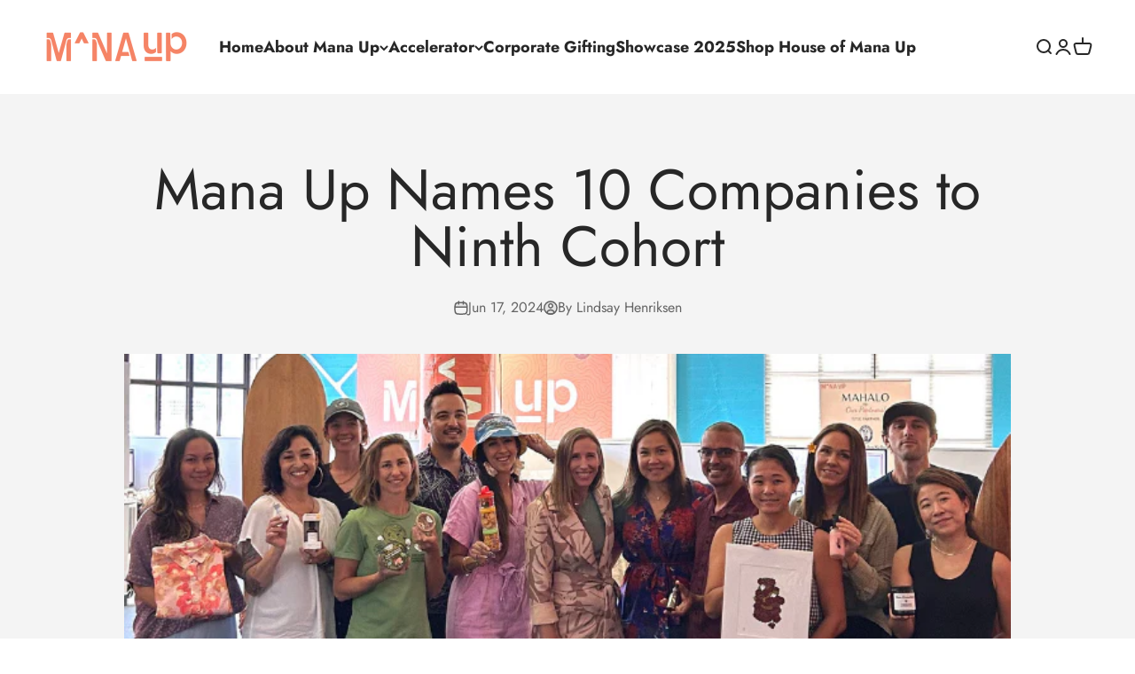

--- FILE ---
content_type: text/html; charset=utf-8
request_url: https://manauphawaii.com/blogs/news/mana-up-names-10-companies-to-ninth-cohort
body_size: 33414
content:
<!doctype html>

<html lang="en" dir="ltr">
  <head>
    <meta charset="utf-8">
    <meta name="viewport" content="width=device-width, initial-scale=1.0, height=device-height, minimum-scale=1.0, maximum-scale=1.0">
    <meta name="theme-color" content="#ffffff">

    <title>Mana Up Names 10 Companies to Ninth Cohort</title><meta name="description" content="Mana Up Names 10 Companies to Ninth Cohort The latest group to join the Hawai‘i product company accelerator includes three businesses from Maui. Also: a Hawaii accelerator roundup! RYAN KAWAILANI OZAWA JUN 7   Out of over 160 applications received earlier this year from across the state, ten Hawaii product companies ha"><link rel="canonical" href="https://manauphawaii.com/blogs/news/mana-up-names-10-companies-to-ninth-cohort"><link rel="shortcut icon" href="//manauphawaii.com/cdn/shop/files/Mana_Up_Icon_-_transparent_-_salmon_1.png?v=1754364590&width=96">
      <link rel="apple-touch-icon" href="//manauphawaii.com/cdn/shop/files/Mana_Up_Icon_-_transparent_-_salmon_1.png?v=1754364590&width=180"><link rel="preconnect" href="https://cdn.shopify.com">
    <link rel="preconnect" href="https://fonts.shopifycdn.com" crossorigin>
    <link rel="dns-prefetch" href="https://productreviews.shopifycdn.com"><link rel="preload" href="//manauphawaii.com/cdn/fonts/jost/jost_n6.ec1178db7a7515114a2d84e3dd680832b7af8b99.woff2" as="font" type="font/woff2" crossorigin><link rel="preload" href="//manauphawaii.com/cdn/fonts/jost/jost_n4.d47a1b6347ce4a4c9f437608011273009d91f2b7.woff2" as="font" type="font/woff2" crossorigin><meta property="og:type" content="article">
  <meta property="og:title" content="Mana Up Names 10 Companies to Ninth Cohort"><meta property="og:image" content="http://manauphawaii.com/cdn/shop/articles/Mana_Up_News_Updates_-_Featured_Images_eaab67c2-64d4-4c23-afef-c65ce20cc9a0.png?v=1718652955&width=2048">
  <meta property="og:image:secure_url" content="https://manauphawaii.com/cdn/shop/articles/Mana_Up_News_Updates_-_Featured_Images_eaab67c2-64d4-4c23-afef-c65ce20cc9a0.png?v=1718652955&width=2048">
  <meta property="og:image:width" content="700">
  <meta property="og:image:height" content="467"><meta property="og:description" content="Mana Up Names 10 Companies to Ninth Cohort The latest group to join the Hawai‘i product company accelerator includes three businesses from Maui. Also: a Hawaii accelerator roundup! RYAN KAWAILANI OZAWA JUN 7   Out of over 160 applications received earlier this year from across the state, ten Hawaii product companies ha"><meta property="og:url" content="https://manauphawaii.com/blogs/news/mana-up-names-10-companies-to-ninth-cohort">
<meta property="og:site_name" content="Mana Up"><meta name="twitter:card" content="summary"><meta name="twitter:title" content="Mana Up Names 10 Companies to Ninth Cohort">
  <meta name="twitter:description" content="The latest group to join the Hawai‘i product company accelerator includes three businesses from Maui. Also: a Hawaii accelerator roundup!
Read More → "><meta name="twitter:image" content="https://manauphawaii.com/cdn/shop/articles/Mana_Up_News_Updates_-_Featured_Images_eaab67c2-64d4-4c23-afef-c65ce20cc9a0.png?crop=center&height=1200&v=1718652955&width=1200">
  <meta name="twitter:image:alt" content="Mana Up Names 10 Companies to Ninth Cohort"><script async crossorigin fetchpriority="high" src="/cdn/shopifycloud/importmap-polyfill/es-modules-shim.2.4.0.js"></script>
<script type="application/ld+json">{"@context":"http:\/\/schema.org\/","@id":"\/blogs\/news\/mana-up-names-10-companies-to-ninth-cohort#article","@type":"Article","mainEntityOfPage":{"@type":"WebPage","@id":"https:\/\/manauphawaii.com\/blogs\/news\/mana-up-names-10-companies-to-ninth-cohort"},"articleBody":"\n\n\n\n\n\n\n\n\n\n\n\n\n\n\n\nMana Up Names 10 Companies to Ninth Cohort\nThe latest group to join the Hawai‘i product company accelerator includes three businesses from Maui. Also: a Hawaii accelerator roundup!\n\n\n\n\n\n\n\n\n\n\n\n\nRYAN KAWAILANI OZAWA\n\n\n\n\n\n\n\n\n\n\n\n\nJUN 7\n\n\n\n\n\n\n\n\n\n\n\n\n\n\n\n\n\n\n\n\n\n\n\n\n\n\n\n\n\n\n\n\n\n\n\n\n\n\n\n\n\n\n\n \n\n\n\n\n\n\n\n\n\n\n\n\n\n\n\n\n\nOut of over 160 applications received earlier this year from across the state, ten Hawaii product companies have been accepted into Mana Up and will begin the intensive, six-week accelerator program today.\n”Each company’s unique strengths and commitment to leveraging local resources are vital for Hawaii’s economic sustainability,” said Mana Up co-founder Meli James in a press release. ”We also look forward to working with three Maui entrepreneurs on their journeys as they rebuild revenue streams and create local jobs.\"\nMana Up was founded in 2018, and has since helped 85 Hawaii companies identify high-impact sales opportunities, streamline operations, and invest in leadership and professional development.\nLast year, Mana Up says its alumni companies generated $81 million in total revenue and helped create 874 local jobs in Hawai‘i, growing at a rate of about 33% each year.\n\n\n\n\n\n\n\n\n\n\n\nJames and co-founder Brittany Heyd have previously said they want to help 100 new Hawaii product companies reach at least $10 million in annual revenue. To support this mission at the street level, Mana Up has even opened several retail stores to feature Hawaii-sourced and Hawaii-designed products from its cohort companies.\nSEE ALSO: Things Are Looking Up at Mana Up\nThe founders of the 10 companies will participate in weekly workshops, connect with carefully matched mentors, and preview a variety of sales channels—with “House of Mana Up” retail and online sales being just the beginning. The program will culminate in the 2024 Mana Up Showcase (see my photos from the last showcase here), a jam-packed, vibrant open marketplace with food, live music, and prizes, drawing hundreds of supporters and curious shoppers.\nThe showcase for Cohort 9 will be held on November 7.\n\n\n\n\n\n\n\n\n\n\n\nManaUp said it conducted 68 interviews to narrow down the field of potential candidates to the final set and meanwhile examined the overall applicant pool to get a snapshot of the local entrepreneurial community.\nOverall, the program saw most of its applicants coming from O‘ahu (60%), followed by Hawai‘i Island (15%), Maui (18%), Kaua‘i (5%), and Moloka‘i (2%). About a quarter were bringing in more than $500,000 a year, and a little more were reporting income between that and $100,000. About half reported income below $100,000. Across all contenders, the average number of employees was fewer than three.\nIn the end, three Maui-based companies were selected for Cohort 9: Farm to Fudge, To Be Organics, and Waiwaolani. Mana Up noted that it also harnessed its growing reach to highlight 11 Maui small businesses at “Aloha Market NYC,” a three-day pop-up shopping event in SoHo in Manhattan held in April. ManaUp and copresenter Shopify aimed to uplift Valley Isle businesses that were persevering in the name of rebuilding in the wake of the deadly Lahaina wildfires in August 2023.\n\n\n\n\n\n\n\n\n\n\n\nMeet Cohort 9\nAlikaleo Park\nAn everyday kids’ active-wear company that has woven together three generations of history since 1953, providing children with colorful and funky clothing with sun protection. Each piece is intentionally oversized for longer wear between sizes. Founded by Alx and Sarah Kawakami in Honolulu, O‘ahu. www.alikaleopark.com\nBizia Surf \u0026amp; Coffee Bar\nA full-service cafe and specialty surfboard retailer that builds surfboards and other products using wood from invasive albizia trees. Founded by Christine and Joey Valenti in Wahiawa, O‘ahu. www.biziasurf.com\nFarm to Fudge\nA premium dark chocolate coconut fudge handcrafted on Maui using locally sourced and organic ingredients selected with nutrient density in mind. Founded by Janice Leilani Lafontaine in Kahului, Maui. www.farmtofudge.com\nHawaiʻi ʻUlu Cooperative\nA farmer-owned business revitalizing ʻulu (breadfruit) and other Hawaiʻi-grown staples. Founded by Dana Shapiro in Kailua-Kona, Hawai‘i Island. eatbreadfruit.com\nHonua Skincare\nAn esthetician-founded facial line combining Hawaiian botanicals and traditional healing practices with modern skincare technology to target the root causes of skin conditions, while delivering remarkable results for all skin types and ages. Founded by Kapua Browning in Honolulu, O‘ahu. honuaskincare.com\nKaua‘i Hemp Co.\nCrafting premium CBD wellness products using organic Kaua‘i-grown hemp, blending multigenerational farming traditions with innovation. Founded by Judiah McRoberts \u0026amp; Daryl Kaneshiro in Koloa, Kaua‘i. kauaihempco.com\nKris Goto\nA Honolulu-based artist who creates original artwork combining inspiration she draws from the surf, ocean, and culture in Hawai‘i with her Japanese heritage, adding a whimsical twist. Founded by Kris Goto in Honolulu, O‘ahu. www.krisgoto.com\nSea Crunchies\nOffers unique seasonings made with Hawai‘i-grown and harvested seaweed, naturally delicious and rich in protein, fiber and antioxidants. Founded by Jina Wye in Mililani, O‘ahu. seacrunchies.com\nTo Be Organics\nA Maui-based company creating all-natural and hand-crafted luxury bath, body \u0026amp; home products in small batches using the highest quality certified organic ingredients. Founded by Karli Rose Supera-Wilson in Wailuku, Maui. www.tobeorganics.com\nWaiwaolani\nA Native Hawaiian-owned and operated brand designing comfortable clothing and accessories featuring prints inspired by native Hawaiian plants, made for everyday wear. Founded by Roselani Aiwohi on Maui. waiwaolani.com\nPhotos of Cohort 9 at the Mana Up office courtesy Mana Up.\n\nWhat’s Up With…\n\n\nBlue Startups: Managing Partner Chenoa Farnsworth tells me they received nearly 500 applications for Cohort 16, which will run from July 22–October 11, 2024.\n\n\nElemental Excelerator: Applications for Cohort 13 just closed. The program will select 15-20 climate tech companies to potentially receive $350,000 to $3 million by September.\n\n\nFoundHer: The members of Cohort 3 were introduced in March: Hawaii Vinegar \u0026amp; Spice Co, Itsy Bitsy Keiki, Kaae Farm, Kai Cuisine, Kaulana Mahina, Lanai Game Packaging, and Wailua Granola Co.\n\n\nGerminate: Fostering the tropical agrifood and aquaculture innovation ecosystem. Pre-Accelerator Cohort 1 Demo Day is this Saturday, June 8, 2024.\n\n\nHATCH: Rolling applications open for the 2024 Crest accelerator program for aquaculture, with the first on-site workshops on Hawai‘i Island running from July 8-19, 2024.\n\n\nNSIN Propel Hawaii: In partnership with the United States Pacific Air Forces. Information session today, applications due June 21, 2024. Runs from July 15-Oct. 31, 2024.\n\n\nUH Venture Competition: 40 teams started, four made it to the finals last month. Top prize went to language learning student startup OmniVocab.\n\n\n\n\n\n\n\n","headline":"Mana Up Names 10 Companies to Ninth Cohort","description":"The latest group to join the Hawai‘i product company accelerator includes three businesses from Maui. Also: a Hawaii accelerator roundup!\nRead More → ","image":"https:\/\/manauphawaii.com\/cdn\/shop\/articles\/Mana_Up_News_Updates_-_Featured_Images_eaab67c2-64d4-4c23-afef-c65ce20cc9a0.png?v=1718652955\u0026width=1920","datePublished":"2024-06-17T09:35:55-10:00","dateModified":"2024-06-17T09:35:55-10:00","author":{"@type":"Person","name":"Lindsay Henriksen"},"publisher":{"@type":"Organization","name":"Mana Up"}}</script><script type="application/ld+json">
  {
    "@context": "https://schema.org",
    "@type": "BreadcrumbList",
    "itemListElement": [{
        "@type": "ListItem",
        "position": 1,
        "name": "Home",
        "item": "https://manauphawaii.com"
      },{
            "@type": "ListItem",
            "position": 2,
            "name": "News \u0026 Updates",
            "item": "https://manauphawaii.com/blogs/news"
          }, {
            "@type": "ListItem",
            "position": 3,
            "name": "News \u0026 Updates",
            "item": "https://manauphawaii.com/blogs/news/mana-up-names-10-companies-to-ninth-cohort"
          }]
  }
</script><style>/* Typography (heading) */
  @font-face {
  font-family: Jost;
  font-weight: 600;
  font-style: normal;
  font-display: fallback;
  src: url("//manauphawaii.com/cdn/fonts/jost/jost_n6.ec1178db7a7515114a2d84e3dd680832b7af8b99.woff2") format("woff2"),
       url("//manauphawaii.com/cdn/fonts/jost/jost_n6.b1178bb6bdd3979fef38e103a3816f6980aeaff9.woff") format("woff");
}

@font-face {
  font-family: Jost;
  font-weight: 600;
  font-style: italic;
  font-display: fallback;
  src: url("//manauphawaii.com/cdn/fonts/jost/jost_i6.9af7e5f39e3a108c08f24047a4276332d9d7b85e.woff2") format("woff2"),
       url("//manauphawaii.com/cdn/fonts/jost/jost_i6.2bf310262638f998ed206777ce0b9a3b98b6fe92.woff") format("woff");
}

/* Typography (body) */
  @font-face {
  font-family: Jost;
  font-weight: 400;
  font-style: normal;
  font-display: fallback;
  src: url("//manauphawaii.com/cdn/fonts/jost/jost_n4.d47a1b6347ce4a4c9f437608011273009d91f2b7.woff2") format("woff2"),
       url("//manauphawaii.com/cdn/fonts/jost/jost_n4.791c46290e672b3f85c3d1c651ef2efa3819eadd.woff") format("woff");
}

@font-face {
  font-family: Jost;
  font-weight: 400;
  font-style: italic;
  font-display: fallback;
  src: url("//manauphawaii.com/cdn/fonts/jost/jost_i4.b690098389649750ada222b9763d55796c5283a5.woff2") format("woff2"),
       url("//manauphawaii.com/cdn/fonts/jost/jost_i4.fd766415a47e50b9e391ae7ec04e2ae25e7e28b0.woff") format("woff");
}

@font-face {
  font-family: Jost;
  font-weight: 700;
  font-style: normal;
  font-display: fallback;
  src: url("//manauphawaii.com/cdn/fonts/jost/jost_n7.921dc18c13fa0b0c94c5e2517ffe06139c3615a3.woff2") format("woff2"),
       url("//manauphawaii.com/cdn/fonts/jost/jost_n7.cbfc16c98c1e195f46c536e775e4e959c5f2f22b.woff") format("woff");
}

@font-face {
  font-family: Jost;
  font-weight: 700;
  font-style: italic;
  font-display: fallback;
  src: url("//manauphawaii.com/cdn/fonts/jost/jost_i7.d8201b854e41e19d7ed9b1a31fe4fe71deea6d3f.woff2") format("woff2"),
       url("//manauphawaii.com/cdn/fonts/jost/jost_i7.eae515c34e26b6c853efddc3fc0c552e0de63757.woff") format("woff");
}

:root {
    /**
     * ---------------------------------------------------------------------
     * SPACING VARIABLES
     *
     * We are using a spacing inspired from frameworks like Tailwind CSS.
     * ---------------------------------------------------------------------
     */
    --spacing-0-5: 0.125rem; /* 2px */
    --spacing-1: 0.25rem; /* 4px */
    --spacing-1-5: 0.375rem; /* 6px */
    --spacing-2: 0.5rem; /* 8px */
    --spacing-2-5: 0.625rem; /* 10px */
    --spacing-3: 0.75rem; /* 12px */
    --spacing-3-5: 0.875rem; /* 14px */
    --spacing-4: 1rem; /* 16px */
    --spacing-4-5: 1.125rem; /* 18px */
    --spacing-5: 1.25rem; /* 20px */
    --spacing-5-5: 1.375rem; /* 22px */
    --spacing-6: 1.5rem; /* 24px */
    --spacing-6-5: 1.625rem; /* 26px */
    --spacing-7: 1.75rem; /* 28px */
    --spacing-7-5: 1.875rem; /* 30px */
    --spacing-8: 2rem; /* 32px */
    --spacing-8-5: 2.125rem; /* 34px */
    --spacing-9: 2.25rem; /* 36px */
    --spacing-9-5: 2.375rem; /* 38px */
    --spacing-10: 2.5rem; /* 40px */
    --spacing-11: 2.75rem; /* 44px */
    --spacing-12: 3rem; /* 48px */
    --spacing-14: 3.5rem; /* 56px */
    --spacing-16: 4rem; /* 64px */
    --spacing-18: 4.5rem; /* 72px */
    --spacing-20: 5rem; /* 80px */
    --spacing-24: 6rem; /* 96px */
    --spacing-28: 7rem; /* 112px */
    --spacing-32: 8rem; /* 128px */
    --spacing-36: 9rem; /* 144px */
    --spacing-40: 10rem; /* 160px */
    --spacing-44: 11rem; /* 176px */
    --spacing-48: 12rem; /* 192px */
    --spacing-52: 13rem; /* 208px */
    --spacing-56: 14rem; /* 224px */
    --spacing-60: 15rem; /* 240px */
    --spacing-64: 16rem; /* 256px */
    --spacing-72: 18rem; /* 288px */
    --spacing-80: 20rem; /* 320px */
    --spacing-96: 24rem; /* 384px */

    /* Container */
    --container-max-width: 1600px;
    --container-narrow-max-width: 1350px;
    --container-gutter: var(--spacing-5);
    --section-outer-spacing-block: var(--spacing-10);
    --section-inner-max-spacing-block: var(--spacing-9);
    --section-inner-spacing-inline: var(--container-gutter);
    --section-stack-spacing-block: var(--spacing-8);

    /* Grid gutter */
    --grid-gutter: var(--spacing-5);

    /* Product list settings */
    --product-list-row-gap: var(--spacing-8);
    --product-list-column-gap: var(--grid-gutter);

    /* Form settings */
    --input-gap: var(--spacing-2);
    --input-height: 2.625rem;
    --input-padding-inline: var(--spacing-4);

    /* Other sizes */
    --sticky-area-height: calc(var(--sticky-announcement-bar-enabled, 0) * var(--announcement-bar-height, 0px) + var(--sticky-header-enabled, 0) * var(--header-height, 0px));

    /* RTL support */
    --transform-logical-flip: 1;
    --transform-origin-start: left;
    --transform-origin-end: right;

    /**
     * ---------------------------------------------------------------------
     * TYPOGRAPHY
     * ---------------------------------------------------------------------
     */

    /* Font properties */
    --heading-font-family: Jost, sans-serif;
    --heading-font-weight: 600;
    --heading-font-style: normal;
    --heading-text-transform: normal;
    --heading-letter-spacing: -0.01em;
    --text-font-family: Jost, sans-serif;
    --text-font-weight: 400;
    --text-font-style: normal;
    --text-letter-spacing: 0.0em;

    /* Font sizes */
    --text-h0: 3rem;
    --text-h1: 2.5rem;
    --text-h2: 2rem;
    --text-h3: 1.5rem;
    --text-h4: 1.375rem;
    --text-h5: 1.125rem;
    --text-h6: 1rem;
    --text-xs: 0.9375rem;
    --text-sm: 1.0rem;
    --text-base: 1.125rem;
    --text-lg: 1.375rem;

    /**
     * ---------------------------------------------------------------------
     * COLORS
     * ---------------------------------------------------------------------
     */

    /* Color settings */--accent: 39 39 39;
    --text-primary: 39 39 39;
    --background-primary: 255 255 255;
    --dialog-background: 255 255 255;
    --border-color: var(--text-color, var(--text-primary)) / 0.12;

    /* Button colors */
    --button-background-primary: 39 39 39;
    --button-text-primary: 255 255 255;
    --button-background-secondary: 60 97 158;
    --button-text-secondary: 255 255 255;

    /* Status colors */
    --success-background: 238 241 235;
    --success-text: 112 138 92;
    --warning-background: 252 240 227;
    --warning-text: 227 126 22;
    --error-background: 245 229 229;
    --error-text: 170 40 38;

    /* Product colors */
    --on-sale-text: 227 79 79;
    --on-sale-badge-background: 227 79 79;
    --on-sale-badge-text: 255 255 255;
    --sold-out-badge-background: 190 189 185;
    --sold-out-badge-text: 0 0 0;
    --primary-badge-background: 60 97 158;
    --primary-badge-text: 255 255 255;
    --star-color: 255 183 74;
    --product-card-background: 255 255 255;
    --product-card-text: 39 39 39;

    /* Header colors */
    --header-background: 255 255 255;
    --header-text: 39 39 39;

    /* Footer colors */
    --footer-background: 242 242 242;
    --footer-text: 39 39 39;

    /* Rounded variables (used for border radius) */
    --rounded-xs: 0.25rem;
    --rounded-sm: 0.25rem;
    --rounded: 0.5rem;
    --rounded-lg: 1.0rem;
    --rounded-full: 9999px;

    --rounded-button: 2.5rem;
    --rounded-input: 0.0rem;

    /* Box shadow */
    --shadow-sm: 0 2px 8px rgb(var(--text-primary) / 0.0);
    --shadow: 0 5px 15px rgb(var(--text-primary) / 0.0);
    --shadow-md: 0 5px 30px rgb(var(--text-primary) / 0.0);
    --shadow-block: 0px 0px 50px rgb(var(--text-primary) / 0.0);

    /**
     * ---------------------------------------------------------------------
     * OTHER
     * ---------------------------------------------------------------------
     */

    --stagger-products-reveal-opacity: 0;
    --cursor-close-svg-url: url(//manauphawaii.com/cdn/shop/t/11/assets/cursor-close.svg?v=147174565022153725511748985033);
    --cursor-zoom-in-svg-url: url(//manauphawaii.com/cdn/shop/t/11/assets/cursor-zoom-in.svg?v=154953035094101115921748985033);
    --cursor-zoom-out-svg-url: url(//manauphawaii.com/cdn/shop/t/11/assets/cursor-zoom-out.svg?v=16155520337305705181748985033);
    --checkmark-svg-url: url(//manauphawaii.com/cdn/shop/t/11/assets/checkmark.svg?v=77552481021870063511748985033);
  }

  [dir="rtl"]:root {
    /* RTL support */
    --transform-logical-flip: -1;
    --transform-origin-start: right;
    --transform-origin-end: left;
  }

  @media screen and (min-width: 700px) {
    :root {
      /* Typography (font size) */
      --text-h0: 4rem;
      --text-h1: 3rem;
      --text-h2: 2.5rem;
      --text-h3: 2rem;
      --text-h4: 1.625rem;
      --text-h5: 1.25rem;
      --text-h6: 1.125rem;

      --text-xs: 0.875rem;
      --text-sm: 1.0rem;
      --text-base: 1.125rem;
      --text-lg: 1.375rem;

      /* Spacing */
      --container-gutter: 2rem;
      --section-outer-spacing-block: var(--spacing-14);
      --section-inner-max-spacing-block: var(--spacing-10);
      --section-inner-spacing-inline: var(--spacing-10);
      --section-stack-spacing-block: var(--spacing-12);

      /* Grid gutter */
      --grid-gutter: var(--spacing-6);

      /* Product list settings */
      --product-list-row-gap: var(--spacing-12);

      /* Form settings */
      --input-gap: 1rem;
      --input-height: 3.125rem;
      --input-padding-inline: var(--spacing-5);
    }
  }

  @media screen and (min-width: 1000px) {
    :root {
      /* Spacing settings */
      --container-gutter: var(--spacing-12);
      --section-outer-spacing-block: var(--spacing-16);
      --section-inner-max-spacing-block: var(--spacing-14);
      --section-inner-spacing-inline: var(--spacing-14);
      --section-stack-spacing-block: var(--spacing-12);
    }
  }

  @media screen and (min-width: 1150px) {
    :root {
      /* Spacing settings */
      --container-gutter: var(--spacing-12);
      --section-outer-spacing-block: var(--spacing-16);
      --section-inner-max-spacing-block: var(--spacing-14);
      --section-inner-spacing-inline: var(--spacing-14);
      --section-stack-spacing-block: var(--spacing-12);
    }
  }

  @media screen and (min-width: 1400px) {
    :root {
      /* Typography (font size) */
      --text-h0: 5rem;
      --text-h1: 3.75rem;
      --text-h2: 3rem;
      --text-h3: 2.25rem;
      --text-h4: 2rem;
      --text-h5: 1.5rem;
      --text-h6: 1.25rem;

      --section-outer-spacing-block: var(--spacing-20);
      --section-inner-max-spacing-block: var(--spacing-16);
      --section-inner-spacing-inline: var(--spacing-16);
    }
  }

  @media screen and (min-width: 1600px) {
    :root {
      --section-outer-spacing-block: var(--spacing-20);
      --section-inner-max-spacing-block: var(--spacing-18);
      --section-inner-spacing-inline: var(--spacing-18);
    }
  }

  /**
   * ---------------------------------------------------------------------
   * LIQUID DEPENDANT CSS
   *
   * Our main CSS is Liquid free, but some very specific features depend on
   * theme settings, so we have them here
   * ---------------------------------------------------------------------
   */@media screen and (pointer: fine) {
        .button:not([disabled]):hover, .btn:not([disabled]):hover, .shopify-payment-button__button--unbranded:not([disabled]):hover {
          --button-background-opacity: 0.85;
        }

        .button--subdued:not([disabled]):hover {
          --button-background: var(--text-color) / .05 !important;
        }
      }</style><script>
  // This allows to expose several variables to the global scope, to be used in scripts
  window.themeVariables = {
    settings: {
      showPageTransition: null,
      staggerProductsApparition: true,
      reduceDrawerAnimation: false,
      reduceMenuAnimation: false,
      headingApparition: "split_rotation",
      pageType: "article",
      moneyFormat: "${{amount}}",
      moneyWithCurrencyFormat: "${{amount}} USD",
      currencyCodeEnabled: false,
      cartType: "drawer",
      showDiscount: true,
      discountMode: "saving",
      pageBackground: "#ffffff",
      textColor: "#272727"
    },

    strings: {
      accessibilityClose: "Close",
      accessibilityNext: "Next",
      accessibilityPrevious: "Previous",
      closeGallery: "Close gallery",
      zoomGallery: "Zoom",
      errorGallery: "Image cannot be loaded",
      searchNoResults: "No results could be found.",
      addOrderNote: "Add order note",
      editOrderNote: "Edit order note",
      shippingEstimatorNoResults: "Sorry, we do not ship to your address.",
      shippingEstimatorOneResult: "There is one shipping rate for your address:",
      shippingEstimatorMultipleResults: "There are several shipping rates for your address:",
      shippingEstimatorError: "One or more error occurred while retrieving shipping rates:"
    },

    breakpoints: {
      'sm': 'screen and (min-width: 700px)',
      'md': 'screen and (min-width: 1000px)',
      'lg': 'screen and (min-width: 1150px)',
      'xl': 'screen and (min-width: 1400px)',

      'sm-max': 'screen and (max-width: 699px)',
      'md-max': 'screen and (max-width: 999px)',
      'lg-max': 'screen and (max-width: 1149px)',
      'xl-max': 'screen and (max-width: 1399px)'
    }
  };

  // For detecting native share
  document.documentElement.classList.add(`native-share--${navigator.share ? 'enabled' : 'disabled'}`);</script><script type="importmap">{
        "imports": {
          "vendor": "//manauphawaii.com/cdn/shop/t/11/assets/vendor.min.js?v=166563502121812900551748985012",
          "theme": "//manauphawaii.com/cdn/shop/t/11/assets/theme.js?v=13159901232634706651748985011",
          "photoswipe": "//manauphawaii.com/cdn/shop/t/11/assets/photoswipe.min.js?v=13374349288281597431748985011"
        }
      }
    </script>

    <script type="module" src="//manauphawaii.com/cdn/shop/t/11/assets/vendor.min.js?v=166563502121812900551748985012"></script>
    <script type="module" src="//manauphawaii.com/cdn/shop/t/11/assets/theme.js?v=13159901232634706651748985011"></script>

    <script>window.performance && window.performance.mark && window.performance.mark('shopify.content_for_header.start');</script><meta id="shopify-digital-wallet" name="shopify-digital-wallet" content="/10729160763/digital_wallets/dialog">
<meta name="shopify-checkout-api-token" content="4912d864cc9021a600484c525c5a2b61">
<meta id="in-context-paypal-metadata" data-shop-id="10729160763" data-venmo-supported="false" data-environment="production" data-locale="en_US" data-paypal-v4="true" data-currency="USD">
<link rel="alternate" type="application/atom+xml" title="Feed" href="/blogs/news.atom" />
<script async="async" src="/checkouts/internal/preloads.js?locale=en-US"></script>
<link rel="preconnect" href="https://shop.app" crossorigin="anonymous">
<script async="async" src="https://shop.app/checkouts/internal/preloads.js?locale=en-US&shop_id=10729160763" crossorigin="anonymous"></script>
<script id="apple-pay-shop-capabilities" type="application/json">{"shopId":10729160763,"countryCode":"US","currencyCode":"USD","merchantCapabilities":["supports3DS"],"merchantId":"gid:\/\/shopify\/Shop\/10729160763","merchantName":"Mana Up","requiredBillingContactFields":["postalAddress","email"],"requiredShippingContactFields":["postalAddress","email"],"shippingType":"shipping","supportedNetworks":["visa","masterCard","amex","discover","elo","jcb"],"total":{"type":"pending","label":"Mana Up","amount":"1.00"},"shopifyPaymentsEnabled":true,"supportsSubscriptions":true}</script>
<script id="shopify-features" type="application/json">{"accessToken":"4912d864cc9021a600484c525c5a2b61","betas":["rich-media-storefront-analytics"],"domain":"manauphawaii.com","predictiveSearch":true,"shopId":10729160763,"locale":"en"}</script>
<script>var Shopify = Shopify || {};
Shopify.shop = "mana-up.myshopify.com";
Shopify.locale = "en";
Shopify.currency = {"active":"USD","rate":"1.0"};
Shopify.country = "US";
Shopify.theme = {"name":"Updated copy of Impact","id":144462512303,"schema_name":"Impact","schema_version":"6.8.0","theme_store_id":1190,"role":"main"};
Shopify.theme.handle = "null";
Shopify.theme.style = {"id":null,"handle":null};
Shopify.cdnHost = "manauphawaii.com/cdn";
Shopify.routes = Shopify.routes || {};
Shopify.routes.root = "/";</script>
<script type="module">!function(o){(o.Shopify=o.Shopify||{}).modules=!0}(window);</script>
<script>!function(o){function n(){var o=[];function n(){o.push(Array.prototype.slice.apply(arguments))}return n.q=o,n}var t=o.Shopify=o.Shopify||{};t.loadFeatures=n(),t.autoloadFeatures=n()}(window);</script>
<script>
  window.ShopifyPay = window.ShopifyPay || {};
  window.ShopifyPay.apiHost = "shop.app\/pay";
  window.ShopifyPay.redirectState = null;
</script>
<script id="shop-js-analytics" type="application/json">{"pageType":"article"}</script>
<script defer="defer" async type="module" src="//manauphawaii.com/cdn/shopifycloud/shop-js/modules/v2/client.init-shop-cart-sync_COMZFrEa.en.esm.js"></script>
<script defer="defer" async type="module" src="//manauphawaii.com/cdn/shopifycloud/shop-js/modules/v2/chunk.common_CdXrxk3f.esm.js"></script>
<script type="module">
  await import("//manauphawaii.com/cdn/shopifycloud/shop-js/modules/v2/client.init-shop-cart-sync_COMZFrEa.en.esm.js");
await import("//manauphawaii.com/cdn/shopifycloud/shop-js/modules/v2/chunk.common_CdXrxk3f.esm.js");

  window.Shopify.SignInWithShop?.initShopCartSync?.({"fedCMEnabled":true,"windoidEnabled":true});

</script>
<script>
  window.Shopify = window.Shopify || {};
  if (!window.Shopify.featureAssets) window.Shopify.featureAssets = {};
  window.Shopify.featureAssets['shop-js'] = {"shop-cart-sync":["modules/v2/client.shop-cart-sync_CRSPkpKa.en.esm.js","modules/v2/chunk.common_CdXrxk3f.esm.js"],"init-fed-cm":["modules/v2/client.init-fed-cm_DO1JVZ96.en.esm.js","modules/v2/chunk.common_CdXrxk3f.esm.js"],"init-windoid":["modules/v2/client.init-windoid_hXardXh0.en.esm.js","modules/v2/chunk.common_CdXrxk3f.esm.js"],"init-shop-email-lookup-coordinator":["modules/v2/client.init-shop-email-lookup-coordinator_jpxQlUsx.en.esm.js","modules/v2/chunk.common_CdXrxk3f.esm.js"],"shop-toast-manager":["modules/v2/client.shop-toast-manager_C-K0q6-t.en.esm.js","modules/v2/chunk.common_CdXrxk3f.esm.js"],"shop-button":["modules/v2/client.shop-button_B6dBoDg5.en.esm.js","modules/v2/chunk.common_CdXrxk3f.esm.js"],"shop-login-button":["modules/v2/client.shop-login-button_BHRMsoBb.en.esm.js","modules/v2/chunk.common_CdXrxk3f.esm.js","modules/v2/chunk.modal_C89cmTvN.esm.js"],"shop-cash-offers":["modules/v2/client.shop-cash-offers_p6Pw3nax.en.esm.js","modules/v2/chunk.common_CdXrxk3f.esm.js","modules/v2/chunk.modal_C89cmTvN.esm.js"],"avatar":["modules/v2/client.avatar_BTnouDA3.en.esm.js"],"init-shop-cart-sync":["modules/v2/client.init-shop-cart-sync_COMZFrEa.en.esm.js","modules/v2/chunk.common_CdXrxk3f.esm.js"],"init-shop-for-new-customer-accounts":["modules/v2/client.init-shop-for-new-customer-accounts_BNQiNx4m.en.esm.js","modules/v2/client.shop-login-button_BHRMsoBb.en.esm.js","modules/v2/chunk.common_CdXrxk3f.esm.js","modules/v2/chunk.modal_C89cmTvN.esm.js"],"pay-button":["modules/v2/client.pay-button_CRuQ9trT.en.esm.js","modules/v2/chunk.common_CdXrxk3f.esm.js"],"init-customer-accounts-sign-up":["modules/v2/client.init-customer-accounts-sign-up_Q1yheB3t.en.esm.js","modules/v2/client.shop-login-button_BHRMsoBb.en.esm.js","modules/v2/chunk.common_CdXrxk3f.esm.js","modules/v2/chunk.modal_C89cmTvN.esm.js"],"checkout-modal":["modules/v2/client.checkout-modal_DtXVhFgQ.en.esm.js","modules/v2/chunk.common_CdXrxk3f.esm.js","modules/v2/chunk.modal_C89cmTvN.esm.js"],"init-customer-accounts":["modules/v2/client.init-customer-accounts_B5rMd0lj.en.esm.js","modules/v2/client.shop-login-button_BHRMsoBb.en.esm.js","modules/v2/chunk.common_CdXrxk3f.esm.js","modules/v2/chunk.modal_C89cmTvN.esm.js"],"lead-capture":["modules/v2/client.lead-capture_CmGCXBh3.en.esm.js","modules/v2/chunk.common_CdXrxk3f.esm.js","modules/v2/chunk.modal_C89cmTvN.esm.js"],"shop-follow-button":["modules/v2/client.shop-follow-button_CV5C02lv.en.esm.js","modules/v2/chunk.common_CdXrxk3f.esm.js","modules/v2/chunk.modal_C89cmTvN.esm.js"],"shop-login":["modules/v2/client.shop-login_Bz_Zm_XZ.en.esm.js","modules/v2/chunk.common_CdXrxk3f.esm.js","modules/v2/chunk.modal_C89cmTvN.esm.js"],"payment-terms":["modules/v2/client.payment-terms_D7XnU2ez.en.esm.js","modules/v2/chunk.common_CdXrxk3f.esm.js","modules/v2/chunk.modal_C89cmTvN.esm.js"]};
</script>
<script>(function() {
  var isLoaded = false;
  function asyncLoad() {
    if (isLoaded) return;
    isLoaded = true;
    var urls = ["https:\/\/static.klaviyo.com\/onsite\/js\/klaviyo.js?company_id=PZ2V3M\u0026shop=mana-up.myshopify.com","\/\/shopify.privy.com\/widget.js?shop=mana-up.myshopify.com","\/\/shopify.privy.com\/widget.js?shop=mana-up.myshopify.com"];
    for (var i = 0; i < urls.length; i++) {
      var s = document.createElement('script');
      s.type = 'text/javascript';
      s.async = true;
      s.src = urls[i];
      var x = document.getElementsByTagName('script')[0];
      x.parentNode.insertBefore(s, x);
    }
  };
  if(window.attachEvent) {
    window.attachEvent('onload', asyncLoad);
  } else {
    window.addEventListener('load', asyncLoad, false);
  }
})();</script>
<script id="__st">var __st={"a":10729160763,"offset":-36000,"reqid":"95a39562-ea60-4e22-9870-0978c7799154-1763351427","pageurl":"manauphawaii.com\/blogs\/news\/mana-up-names-10-companies-to-ninth-cohort","s":"articles-560888217775","u":"422fc415d067","p":"article","rtyp":"article","rid":560888217775};</script>
<script>window.ShopifyPaypalV4VisibilityTracking = true;</script>
<script id="captcha-bootstrap">!function(){'use strict';const t='contact',e='account',n='new_comment',o=[[t,t],['blogs',n],['comments',n],[t,'customer']],c=[[e,'customer_login'],[e,'guest_login'],[e,'recover_customer_password'],[e,'create_customer']],r=t=>t.map((([t,e])=>`form[action*='/${t}']:not([data-nocaptcha='true']) input[name='form_type'][value='${e}']`)).join(','),a=t=>()=>t?[...document.querySelectorAll(t)].map((t=>t.form)):[];function s(){const t=[...o],e=r(t);return a(e)}const i='password',u='form_key',d=['recaptcha-v3-token','g-recaptcha-response','h-captcha-response',i],f=()=>{try{return window.sessionStorage}catch{return}},m='__shopify_v',_=t=>t.elements[u];function p(t,e,n=!1){try{const o=window.sessionStorage,c=JSON.parse(o.getItem(e)),{data:r}=function(t){const{data:e,action:n}=t;return t[m]||n?{data:e,action:n}:{data:t,action:n}}(c);for(const[e,n]of Object.entries(r))t.elements[e]&&(t.elements[e].value=n);n&&o.removeItem(e)}catch(o){console.error('form repopulation failed',{error:o})}}const l='form_type',E='cptcha';function T(t){t.dataset[E]=!0}const w=window,h=w.document,L='Shopify',v='ce_forms',y='captcha';let A=!1;((t,e)=>{const n=(g='f06e6c50-85a8-45c8-87d0-21a2b65856fe',I='https://cdn.shopify.com/shopifycloud/storefront-forms-hcaptcha/ce_storefront_forms_captcha_hcaptcha.v1.5.2.iife.js',D={infoText:'Protected by hCaptcha',privacyText:'Privacy',termsText:'Terms'},(t,e,n)=>{const o=w[L][v],c=o.bindForm;if(c)return c(t,g,e,D).then(n);var r;o.q.push([[t,g,e,D],n]),r=I,A||(h.body.append(Object.assign(h.createElement('script'),{id:'captcha-provider',async:!0,src:r})),A=!0)});var g,I,D;w[L]=w[L]||{},w[L][v]=w[L][v]||{},w[L][v].q=[],w[L][y]=w[L][y]||{},w[L][y].protect=function(t,e){n(t,void 0,e),T(t)},Object.freeze(w[L][y]),function(t,e,n,w,h,L){const[v,y,A,g]=function(t,e,n){const i=e?o:[],u=t?c:[],d=[...i,...u],f=r(d),m=r(i),_=r(d.filter((([t,e])=>n.includes(e))));return[a(f),a(m),a(_),s()]}(w,h,L),I=t=>{const e=t.target;return e instanceof HTMLFormElement?e:e&&e.form},D=t=>v().includes(t);t.addEventListener('submit',(t=>{const e=I(t);if(!e)return;const n=D(e)&&!e.dataset.hcaptchaBound&&!e.dataset.recaptchaBound,o=_(e),c=g().includes(e)&&(!o||!o.value);(n||c)&&t.preventDefault(),c&&!n&&(function(t){try{if(!f())return;!function(t){const e=f();if(!e)return;const n=_(t);if(!n)return;const o=n.value;o&&e.removeItem(o)}(t);const e=Array.from(Array(32),(()=>Math.random().toString(36)[2])).join('');!function(t,e){_(t)||t.append(Object.assign(document.createElement('input'),{type:'hidden',name:u})),t.elements[u].value=e}(t,e),function(t,e){const n=f();if(!n)return;const o=[...t.querySelectorAll(`input[type='${i}']`)].map((({name:t})=>t)),c=[...d,...o],r={};for(const[a,s]of new FormData(t).entries())c.includes(a)||(r[a]=s);n.setItem(e,JSON.stringify({[m]:1,action:t.action,data:r}))}(t,e)}catch(e){console.error('failed to persist form',e)}}(e),e.submit())}));const S=(t,e)=>{t&&!t.dataset[E]&&(n(t,e.some((e=>e===t))),T(t))};for(const o of['focusin','change'])t.addEventListener(o,(t=>{const e=I(t);D(e)&&S(e,y())}));const B=e.get('form_key'),M=e.get(l),P=B&&M;t.addEventListener('DOMContentLoaded',(()=>{const t=y();if(P)for(const e of t)e.elements[l].value===M&&p(e,B);[...new Set([...A(),...v().filter((t=>'true'===t.dataset.shopifyCaptcha))])].forEach((e=>S(e,t)))}))}(h,new URLSearchParams(w.location.search),n,t,e,['guest_login'])})(!0,!0)}();</script>
<script integrity="sha256-52AcMU7V7pcBOXWImdc/TAGTFKeNjmkeM1Pvks/DTgc=" data-source-attribution="shopify.loadfeatures" defer="defer" src="//manauphawaii.com/cdn/shopifycloud/storefront/assets/storefront/load_feature-81c60534.js" crossorigin="anonymous"></script>
<script crossorigin="anonymous" defer="defer" src="//manauphawaii.com/cdn/shopifycloud/storefront/assets/shopify_pay/storefront-65b4c6d7.js?v=20250812"></script>
<script data-source-attribution="shopify.dynamic_checkout.dynamic.init">var Shopify=Shopify||{};Shopify.PaymentButton=Shopify.PaymentButton||{isStorefrontPortableWallets:!0,init:function(){window.Shopify.PaymentButton.init=function(){};var t=document.createElement("script");t.src="https://manauphawaii.com/cdn/shopifycloud/portable-wallets/latest/portable-wallets.en.js",t.type="module",document.head.appendChild(t)}};
</script>
<script data-source-attribution="shopify.dynamic_checkout.buyer_consent">
  function portableWalletsHideBuyerConsent(e){var t=document.getElementById("shopify-buyer-consent"),n=document.getElementById("shopify-subscription-policy-button");t&&n&&(t.classList.add("hidden"),t.setAttribute("aria-hidden","true"),n.removeEventListener("click",e))}function portableWalletsShowBuyerConsent(e){var t=document.getElementById("shopify-buyer-consent"),n=document.getElementById("shopify-subscription-policy-button");t&&n&&(t.classList.remove("hidden"),t.removeAttribute("aria-hidden"),n.addEventListener("click",e))}window.Shopify?.PaymentButton&&(window.Shopify.PaymentButton.hideBuyerConsent=portableWalletsHideBuyerConsent,window.Shopify.PaymentButton.showBuyerConsent=portableWalletsShowBuyerConsent);
</script>
<script data-source-attribution="shopify.dynamic_checkout.cart.bootstrap">document.addEventListener("DOMContentLoaded",(function(){function t(){return document.querySelector("shopify-accelerated-checkout-cart, shopify-accelerated-checkout")}if(t())Shopify.PaymentButton.init();else{new MutationObserver((function(e,n){t()&&(Shopify.PaymentButton.init(),n.disconnect())})).observe(document.body,{childList:!0,subtree:!0})}}));
</script>
<link id="shopify-accelerated-checkout-styles" rel="stylesheet" media="screen" href="https://manauphawaii.com/cdn/shopifycloud/portable-wallets/latest/accelerated-checkout-backwards-compat.css" crossorigin="anonymous">
<style id="shopify-accelerated-checkout-cart">
        #shopify-buyer-consent {
  margin-top: 1em;
  display: inline-block;
  width: 100%;
}

#shopify-buyer-consent.hidden {
  display: none;
}

#shopify-subscription-policy-button {
  background: none;
  border: none;
  padding: 0;
  text-decoration: underline;
  font-size: inherit;
  cursor: pointer;
}

#shopify-subscription-policy-button::before {
  box-shadow: none;
}

      </style>

<script>window.performance && window.performance.mark && window.performance.mark('shopify.content_for_header.end');</script>
<link href="//manauphawaii.com/cdn/shop/t/11/assets/theme.css?v=18654040077085089121748985011" rel="stylesheet" type="text/css" media="all" /><!-- Google Webmaster Tools Site Verification -->
<meta name="google-site-verification" content="26NjqnGXOTsNIuhJEPhB4AyMWK64k3PEWYWL4aouTPw" />
<!-- BEGIN app block: shopify://apps/smart-seo/blocks/smartseo/7b0a6064-ca2e-4392-9a1d-8c43c942357b --><meta name="smart-seo-integrated" content="true" /><!-- metatagsSavedToSEOFields: true --><!-- END app block --><link href="https://monorail-edge.shopifysvc.com" rel="dns-prefetch">
<script>(function(){if ("sendBeacon" in navigator && "performance" in window) {try {var session_token_from_headers = performance.getEntriesByType('navigation')[0].serverTiming.find(x => x.name == '_s').description;} catch {var session_token_from_headers = undefined;}var session_cookie_matches = document.cookie.match(/_shopify_s=([^;]*)/);var session_token_from_cookie = session_cookie_matches && session_cookie_matches.length === 2 ? session_cookie_matches[1] : "";var session_token = session_token_from_headers || session_token_from_cookie || "";function handle_abandonment_event(e) {var entries = performance.getEntries().filter(function(entry) {return /monorail-edge.shopifysvc.com/.test(entry.name);});if (!window.abandonment_tracked && entries.length === 0) {window.abandonment_tracked = true;var currentMs = Date.now();var navigation_start = performance.timing.navigationStart;var payload = {shop_id: 10729160763,url: window.location.href,navigation_start,duration: currentMs - navigation_start,session_token,page_type: "article"};window.navigator.sendBeacon("https://monorail-edge.shopifysvc.com/v1/produce", JSON.stringify({schema_id: "online_store_buyer_site_abandonment/1.1",payload: payload,metadata: {event_created_at_ms: currentMs,event_sent_at_ms: currentMs}}));}}window.addEventListener('pagehide', handle_abandonment_event);}}());</script>
<script id="web-pixels-manager-setup">(function e(e,d,r,n,o){if(void 0===o&&(o={}),!Boolean(null===(a=null===(i=window.Shopify)||void 0===i?void 0:i.analytics)||void 0===a?void 0:a.replayQueue)){var i,a;window.Shopify=window.Shopify||{};var t=window.Shopify;t.analytics=t.analytics||{};var s=t.analytics;s.replayQueue=[],s.publish=function(e,d,r){return s.replayQueue.push([e,d,r]),!0};try{self.performance.mark("wpm:start")}catch(e){}var l=function(){var e={modern:/Edge?\/(1{2}[4-9]|1[2-9]\d|[2-9]\d{2}|\d{4,})\.\d+(\.\d+|)|Firefox\/(1{2}[4-9]|1[2-9]\d|[2-9]\d{2}|\d{4,})\.\d+(\.\d+|)|Chrom(ium|e)\/(9{2}|\d{3,})\.\d+(\.\d+|)|(Maci|X1{2}).+ Version\/(15\.\d+|(1[6-9]|[2-9]\d|\d{3,})\.\d+)([,.]\d+|)( \(\w+\)|)( Mobile\/\w+|) Safari\/|Chrome.+OPR\/(9{2}|\d{3,})\.\d+\.\d+|(CPU[ +]OS|iPhone[ +]OS|CPU[ +]iPhone|CPU IPhone OS|CPU iPad OS)[ +]+(15[._]\d+|(1[6-9]|[2-9]\d|\d{3,})[._]\d+)([._]\d+|)|Android:?[ /-](13[3-9]|1[4-9]\d|[2-9]\d{2}|\d{4,})(\.\d+|)(\.\d+|)|Android.+Firefox\/(13[5-9]|1[4-9]\d|[2-9]\d{2}|\d{4,})\.\d+(\.\d+|)|Android.+Chrom(ium|e)\/(13[3-9]|1[4-9]\d|[2-9]\d{2}|\d{4,})\.\d+(\.\d+|)|SamsungBrowser\/([2-9]\d|\d{3,})\.\d+/,legacy:/Edge?\/(1[6-9]|[2-9]\d|\d{3,})\.\d+(\.\d+|)|Firefox\/(5[4-9]|[6-9]\d|\d{3,})\.\d+(\.\d+|)|Chrom(ium|e)\/(5[1-9]|[6-9]\d|\d{3,})\.\d+(\.\d+|)([\d.]+$|.*Safari\/(?![\d.]+ Edge\/[\d.]+$))|(Maci|X1{2}).+ Version\/(10\.\d+|(1[1-9]|[2-9]\d|\d{3,})\.\d+)([,.]\d+|)( \(\w+\)|)( Mobile\/\w+|) Safari\/|Chrome.+OPR\/(3[89]|[4-9]\d|\d{3,})\.\d+\.\d+|(CPU[ +]OS|iPhone[ +]OS|CPU[ +]iPhone|CPU IPhone OS|CPU iPad OS)[ +]+(10[._]\d+|(1[1-9]|[2-9]\d|\d{3,})[._]\d+)([._]\d+|)|Android:?[ /-](13[3-9]|1[4-9]\d|[2-9]\d{2}|\d{4,})(\.\d+|)(\.\d+|)|Mobile Safari.+OPR\/([89]\d|\d{3,})\.\d+\.\d+|Android.+Firefox\/(13[5-9]|1[4-9]\d|[2-9]\d{2}|\d{4,})\.\d+(\.\d+|)|Android.+Chrom(ium|e)\/(13[3-9]|1[4-9]\d|[2-9]\d{2}|\d{4,})\.\d+(\.\d+|)|Android.+(UC? ?Browser|UCWEB|U3)[ /]?(15\.([5-9]|\d{2,})|(1[6-9]|[2-9]\d|\d{3,})\.\d+)\.\d+|SamsungBrowser\/(5\.\d+|([6-9]|\d{2,})\.\d+)|Android.+MQ{2}Browser\/(14(\.(9|\d{2,})|)|(1[5-9]|[2-9]\d|\d{3,})(\.\d+|))(\.\d+|)|K[Aa][Ii]OS\/(3\.\d+|([4-9]|\d{2,})\.\d+)(\.\d+|)/},d=e.modern,r=e.legacy,n=navigator.userAgent;return n.match(d)?"modern":n.match(r)?"legacy":"unknown"}(),u="modern"===l?"modern":"legacy",c=(null!=n?n:{modern:"",legacy:""})[u],f=function(e){return[e.baseUrl,"/wpm","/b",e.hashVersion,"modern"===e.buildTarget?"m":"l",".js"].join("")}({baseUrl:d,hashVersion:r,buildTarget:u}),m=function(e){var d=e.version,r=e.bundleTarget,n=e.surface,o=e.pageUrl,i=e.monorailEndpoint;return{emit:function(e){var a=e.status,t=e.errorMsg,s=(new Date).getTime(),l=JSON.stringify({metadata:{event_sent_at_ms:s},events:[{schema_id:"web_pixels_manager_load/3.1",payload:{version:d,bundle_target:r,page_url:o,status:a,surface:n,error_msg:t},metadata:{event_created_at_ms:s}}]});if(!i)return console&&console.warn&&console.warn("[Web Pixels Manager] No Monorail endpoint provided, skipping logging."),!1;try{return self.navigator.sendBeacon.bind(self.navigator)(i,l)}catch(e){}var u=new XMLHttpRequest;try{return u.open("POST",i,!0),u.setRequestHeader("Content-Type","text/plain"),u.send(l),!0}catch(e){return console&&console.warn&&console.warn("[Web Pixels Manager] Got an unhandled error while logging to Monorail."),!1}}}}({version:r,bundleTarget:l,surface:e.surface,pageUrl:self.location.href,monorailEndpoint:e.monorailEndpoint});try{o.browserTarget=l,function(e){var d=e.src,r=e.async,n=void 0===r||r,o=e.onload,i=e.onerror,a=e.sri,t=e.scriptDataAttributes,s=void 0===t?{}:t,l=document.createElement("script"),u=document.querySelector("head"),c=document.querySelector("body");if(l.async=n,l.src=d,a&&(l.integrity=a,l.crossOrigin="anonymous"),s)for(var f in s)if(Object.prototype.hasOwnProperty.call(s,f))try{l.dataset[f]=s[f]}catch(e){}if(o&&l.addEventListener("load",o),i&&l.addEventListener("error",i),u)u.appendChild(l);else{if(!c)throw new Error("Did not find a head or body element to append the script");c.appendChild(l)}}({src:f,async:!0,onload:function(){if(!function(){var e,d;return Boolean(null===(d=null===(e=window.Shopify)||void 0===e?void 0:e.analytics)||void 0===d?void 0:d.initialized)}()){var d=window.webPixelsManager.init(e)||void 0;if(d){var r=window.Shopify.analytics;r.replayQueue.forEach((function(e){var r=e[0],n=e[1],o=e[2];d.publishCustomEvent(r,n,o)})),r.replayQueue=[],r.publish=d.publishCustomEvent,r.visitor=d.visitor,r.initialized=!0}}},onerror:function(){return m.emit({status:"failed",errorMsg:"".concat(f," has failed to load")})},sri:function(e){var d=/^sha384-[A-Za-z0-9+/=]+$/;return"string"==typeof e&&d.test(e)}(c)?c:"",scriptDataAttributes:o}),m.emit({status:"loading"})}catch(e){m.emit({status:"failed",errorMsg:(null==e?void 0:e.message)||"Unknown error"})}}})({shopId: 10729160763,storefrontBaseUrl: "https://manauphawaii.com",extensionsBaseUrl: "https://extensions.shopifycdn.com/cdn/shopifycloud/web-pixels-manager",monorailEndpoint: "https://monorail-edge.shopifysvc.com/unstable/produce_batch",surface: "storefront-renderer",enabledBetaFlags: ["2dca8a86"],webPixelsConfigList: [{"id":"264765615","configuration":"{\"pixel_id\":\"507134239964571\",\"pixel_type\":\"facebook_pixel\",\"metaapp_system_user_token\":\"-\"}","eventPayloadVersion":"v1","runtimeContext":"OPEN","scriptVersion":"ca16bc87fe92b6042fbaa3acc2fbdaa6","type":"APP","apiClientId":2329312,"privacyPurposes":["ANALYTICS","MARKETING","SALE_OF_DATA"],"dataSharingAdjustments":{"protectedCustomerApprovalScopes":["read_customer_address","read_customer_email","read_customer_name","read_customer_personal_data","read_customer_phone"]}},{"id":"55181487","eventPayloadVersion":"v1","runtimeContext":"LAX","scriptVersion":"1","type":"CUSTOM","privacyPurposes":["MARKETING"],"name":"Meta pixel (migrated)"},{"id":"77430959","eventPayloadVersion":"v1","runtimeContext":"LAX","scriptVersion":"1","type":"CUSTOM","privacyPurposes":["ANALYTICS"],"name":"Google Analytics tag (migrated)"},{"id":"shopify-app-pixel","configuration":"{}","eventPayloadVersion":"v1","runtimeContext":"STRICT","scriptVersion":"0450","apiClientId":"shopify-pixel","type":"APP","privacyPurposes":["ANALYTICS","MARKETING"]},{"id":"shopify-custom-pixel","eventPayloadVersion":"v1","runtimeContext":"LAX","scriptVersion":"0450","apiClientId":"shopify-pixel","type":"CUSTOM","privacyPurposes":["ANALYTICS","MARKETING"]}],isMerchantRequest: false,initData: {"shop":{"name":"Mana Up","paymentSettings":{"currencyCode":"USD"},"myshopifyDomain":"mana-up.myshopify.com","countryCode":"US","storefrontUrl":"https:\/\/manauphawaii.com"},"customer":null,"cart":null,"checkout":null,"productVariants":[],"purchasingCompany":null},},"https://manauphawaii.com/cdn","ae1676cfwd2530674p4253c800m34e853cb",{"modern":"","legacy":""},{"shopId":"10729160763","storefrontBaseUrl":"https:\/\/manauphawaii.com","extensionBaseUrl":"https:\/\/extensions.shopifycdn.com\/cdn\/shopifycloud\/web-pixels-manager","surface":"storefront-renderer","enabledBetaFlags":"[\"2dca8a86\"]","isMerchantRequest":"false","hashVersion":"ae1676cfwd2530674p4253c800m34e853cb","publish":"custom","events":"[[\"page_viewed\",{}]]"});</script><script>
  window.ShopifyAnalytics = window.ShopifyAnalytics || {};
  window.ShopifyAnalytics.meta = window.ShopifyAnalytics.meta || {};
  window.ShopifyAnalytics.meta.currency = 'USD';
  var meta = {"page":{"pageType":"article","resourceType":"article","resourceId":560888217775}};
  for (var attr in meta) {
    window.ShopifyAnalytics.meta[attr] = meta[attr];
  }
</script>
<script class="analytics">
  (function () {
    var customDocumentWrite = function(content) {
      var jquery = null;

      if (window.jQuery) {
        jquery = window.jQuery;
      } else if (window.Checkout && window.Checkout.$) {
        jquery = window.Checkout.$;
      }

      if (jquery) {
        jquery('body').append(content);
      }
    };

    var hasLoggedConversion = function(token) {
      if (token) {
        return document.cookie.indexOf('loggedConversion=' + token) !== -1;
      }
      return false;
    }

    var setCookieIfConversion = function(token) {
      if (token) {
        var twoMonthsFromNow = new Date(Date.now());
        twoMonthsFromNow.setMonth(twoMonthsFromNow.getMonth() + 2);

        document.cookie = 'loggedConversion=' + token + '; expires=' + twoMonthsFromNow;
      }
    }

    var trekkie = window.ShopifyAnalytics.lib = window.trekkie = window.trekkie || [];
    if (trekkie.integrations) {
      return;
    }
    trekkie.methods = [
      'identify',
      'page',
      'ready',
      'track',
      'trackForm',
      'trackLink'
    ];
    trekkie.factory = function(method) {
      return function() {
        var args = Array.prototype.slice.call(arguments);
        args.unshift(method);
        trekkie.push(args);
        return trekkie;
      };
    };
    for (var i = 0; i < trekkie.methods.length; i++) {
      var key = trekkie.methods[i];
      trekkie[key] = trekkie.factory(key);
    }
    trekkie.load = function(config) {
      trekkie.config = config || {};
      trekkie.config.initialDocumentCookie = document.cookie;
      var first = document.getElementsByTagName('script')[0];
      var script = document.createElement('script');
      script.type = 'text/javascript';
      script.onerror = function(e) {
        var scriptFallback = document.createElement('script');
        scriptFallback.type = 'text/javascript';
        scriptFallback.onerror = function(error) {
                var Monorail = {
      produce: function produce(monorailDomain, schemaId, payload) {
        var currentMs = new Date().getTime();
        var event = {
          schema_id: schemaId,
          payload: payload,
          metadata: {
            event_created_at_ms: currentMs,
            event_sent_at_ms: currentMs
          }
        };
        return Monorail.sendRequest("https://" + monorailDomain + "/v1/produce", JSON.stringify(event));
      },
      sendRequest: function sendRequest(endpointUrl, payload) {
        // Try the sendBeacon API
        if (window && window.navigator && typeof window.navigator.sendBeacon === 'function' && typeof window.Blob === 'function' && !Monorail.isIos12()) {
          var blobData = new window.Blob([payload], {
            type: 'text/plain'
          });

          if (window.navigator.sendBeacon(endpointUrl, blobData)) {
            return true;
          } // sendBeacon was not successful

        } // XHR beacon

        var xhr = new XMLHttpRequest();

        try {
          xhr.open('POST', endpointUrl);
          xhr.setRequestHeader('Content-Type', 'text/plain');
          xhr.send(payload);
        } catch (e) {
          console.log(e);
        }

        return false;
      },
      isIos12: function isIos12() {
        return window.navigator.userAgent.lastIndexOf('iPhone; CPU iPhone OS 12_') !== -1 || window.navigator.userAgent.lastIndexOf('iPad; CPU OS 12_') !== -1;
      }
    };
    Monorail.produce('monorail-edge.shopifysvc.com',
      'trekkie_storefront_load_errors/1.1',
      {shop_id: 10729160763,
      theme_id: 144462512303,
      app_name: "storefront",
      context_url: window.location.href,
      source_url: "//manauphawaii.com/cdn/s/trekkie.storefront.308893168db1679b4a9f8a086857af995740364f.min.js"});

        };
        scriptFallback.async = true;
        scriptFallback.src = '//manauphawaii.com/cdn/s/trekkie.storefront.308893168db1679b4a9f8a086857af995740364f.min.js';
        first.parentNode.insertBefore(scriptFallback, first);
      };
      script.async = true;
      script.src = '//manauphawaii.com/cdn/s/trekkie.storefront.308893168db1679b4a9f8a086857af995740364f.min.js';
      first.parentNode.insertBefore(script, first);
    };
    trekkie.load(
      {"Trekkie":{"appName":"storefront","development":false,"defaultAttributes":{"shopId":10729160763,"isMerchantRequest":null,"themeId":144462512303,"themeCityHash":"1589949539192710010","contentLanguage":"en","currency":"USD","eventMetadataId":"e5e8be93-e6e2-4664-8bd1-63d2fe1e3dc8"},"isServerSideCookieWritingEnabled":true,"monorailRegion":"shop_domain","enabledBetaFlags":["f0df213a"]},"Session Attribution":{},"S2S":{"facebookCapiEnabled":true,"source":"trekkie-storefront-renderer","apiClientId":580111}}
    );

    var loaded = false;
    trekkie.ready(function() {
      if (loaded) return;
      loaded = true;

      window.ShopifyAnalytics.lib = window.trekkie;

      var originalDocumentWrite = document.write;
      document.write = customDocumentWrite;
      try { window.ShopifyAnalytics.merchantGoogleAnalytics.call(this); } catch(error) {};
      document.write = originalDocumentWrite;

      window.ShopifyAnalytics.lib.page(null,{"pageType":"article","resourceType":"article","resourceId":560888217775,"shopifyEmitted":true});

      var match = window.location.pathname.match(/checkouts\/(.+)\/(thank_you|post_purchase)/)
      var token = match? match[1]: undefined;
      if (!hasLoggedConversion(token)) {
        setCookieIfConversion(token);
        
      }
    });


        var eventsListenerScript = document.createElement('script');
        eventsListenerScript.async = true;
        eventsListenerScript.src = "//manauphawaii.com/cdn/shopifycloud/storefront/assets/shop_events_listener-3da45d37.js";
        document.getElementsByTagName('head')[0].appendChild(eventsListenerScript);

})();</script>
  <script>
  if (!window.ga || (window.ga && typeof window.ga !== 'function')) {
    window.ga = function ga() {
      (window.ga.q = window.ga.q || []).push(arguments);
      if (window.Shopify && window.Shopify.analytics && typeof window.Shopify.analytics.publish === 'function') {
        window.Shopify.analytics.publish("ga_stub_called", {}, {sendTo: "google_osp_migration"});
      }
      console.error("Shopify's Google Analytics stub called with:", Array.from(arguments), "\nSee https://help.shopify.com/manual/promoting-marketing/pixels/pixel-migration#google for more information.");
    };
    if (window.Shopify && window.Shopify.analytics && typeof window.Shopify.analytics.publish === 'function') {
      window.Shopify.analytics.publish("ga_stub_initialized", {}, {sendTo: "google_osp_migration"});
    }
  }
</script>
<script
  defer
  src="https://manauphawaii.com/cdn/shopifycloud/perf-kit/shopify-perf-kit-2.1.2.min.js"
  data-application="storefront-renderer"
  data-shop-id="10729160763"
  data-render-region="gcp-us-central1"
  data-page-type="article"
  data-theme-instance-id="144462512303"
  data-theme-name="Impact"
  data-theme-version="6.8.0"
  data-monorail-region="shop_domain"
  data-resource-timing-sampling-rate="10"
  data-shs="true"
  data-shs-beacon="true"
  data-shs-export-with-fetch="true"
  data-shs-logs-sample-rate="1"
></script>
</head>

  <body class="zoom-image--enabled"><!-- DRAWER -->
<template id="drawer-default-template">
  <style>
    [hidden] {
      display: none !important;
    }
  </style>

  <button part="outside-close-button" is="close-button" aria-label="Close"><svg role="presentation" stroke-width="2" focusable="false" width="24" height="24" class="icon icon-close" viewBox="0 0 24 24">
        <path d="M17.658 6.343 6.344 17.657M17.658 17.657 6.344 6.343" stroke="currentColor"></path>
      </svg></button>

  <div part="overlay"></div>

  <div part="content">
    <header part="header">
      <slot name="header"></slot>

      <button part="close-button" is="close-button" aria-label="Close"><svg role="presentation" stroke-width="2" focusable="false" width="24" height="24" class="icon icon-close" viewBox="0 0 24 24">
        <path d="M17.658 6.343 6.344 17.657M17.658 17.657 6.344 6.343" stroke="currentColor"></path>
      </svg></button>
    </header>

    <div part="body">
      <slot></slot>
    </div>

    <footer part="footer">
      <slot name="footer"></slot>
    </footer>
  </div>
</template>

<!-- POPOVER -->
<template id="popover-default-template">
  <button part="outside-close-button" is="close-button" aria-label="Close"><svg role="presentation" stroke-width="2" focusable="false" width="24" height="24" class="icon icon-close" viewBox="0 0 24 24">
        <path d="M17.658 6.343 6.344 17.657M17.658 17.657 6.344 6.343" stroke="currentColor"></path>
      </svg></button>

  <div part="overlay"></div>

  <div part="content">
    <header part="title">
      <slot name="title"></slot>
    </header>

    <div part="body">
      <slot></slot>
    </div>
  </div>
</template><a href="#main" class="skip-to-content sr-only">Skip to content</a><!-- BEGIN sections: header-group -->
<header id="shopify-section-sections--18449729290415__header" class="shopify-section shopify-section-group-header-group shopify-section--header"><style>
  :root {
    --sticky-header-enabled:0;
  }

  #shopify-section-sections--18449729290415__header {
    --header-grid-template: "main-nav logo secondary-nav" / minmax(0, 1fr) auto minmax(0, 1fr);
    --header-padding-block: var(--spacing-4-5);
    --header-background-opacity: 0.52;
    --header-background-blur-radius: 0px;
    --header-transparent-text-color: 39 39 39;--header-logo-width: 100px;
      --header-logo-height: 23px;position: relative;
    top: 0;
    z-index: 10;
  }@media screen and (min-width: 700px) {
    #shopify-section-sections--18449729290415__header {--header-logo-width: 165px;
        --header-logo-height: 38px;--header-padding-block: var(--spacing-8-5);
    }
  }@media screen and (min-width: 1150px) {#shopify-section-sections--18449729290415__header {
        --header-grid-template: "logo main-nav secondary-nav" / minmax(0, 1fr) fit-content(70%) minmax(0, 1fr);
      }
    }</style>

<height-observer variable="header">
  <store-header class="header" hide-on-scroll="100" >
    <div class="header__wrapper"><div class="header__main-nav">
        <div class="header__icon-list">
          <button type="button" class="tap-area lg:hidden" aria-controls="header-sidebar-menu">
            <span class="sr-only">Menu</span><svg role="presentation" stroke-width="2" focusable="false" width="22" height="22" class="icon icon-hamburger" viewBox="0 0 22 22">
        <path d="M1 5h20M1 11h20M1 17h20" stroke="currentColor" stroke-linecap="round"></path>
      </svg></button>

          <a href="/search" class="tap-area sm:hidden" aria-controls="search-drawer">
            <span class="sr-only">Search</span><svg role="presentation" stroke-width="2" focusable="false" width="22" height="22" class="icon icon-search" viewBox="0 0 22 22">
        <circle cx="11" cy="10" r="7" fill="none" stroke="currentColor"></circle>
        <path d="m16 15 3 3" stroke="currentColor" stroke-linecap="round" stroke-linejoin="round"></path>
      </svg></a><nav class="header__link-list justify-center wrap" role="navigation">
              <ul class="contents" role="list">

                  <li><a href="/" class="bold link-faded-reverse" >Home</a></li>

                  <li><details class="relative" is="dropdown-disclosure" trigger="hover">
                          <summary class="text-with-icon gap-2.5 bold link-faded-reverse" >About Mana Up<svg role="presentation" focusable="false" width="10" height="7" class="icon icon-chevron-bottom" viewBox="0 0 10 7">
        <path d="m1 1 4 4 4-4" fill="none" stroke="currentColor" stroke-width="2"></path>
      </svg></summary>

                          <div class="dropdown-menu dropdown-menu--restrictable">
                            <ul class="contents" role="list"><li><a href="/pages/about-us" class="dropdown-menu__item group" >
                                      <span><span class="reversed-link">About Us</span></span>
                                    </a></li><li><a href="/pages/our-team-at-mana-up" class="dropdown-menu__item group" >
                                      <span><span class="reversed-link">Our Team</span></span>
                                    </a></li><li><a href="/pages/ourpartners" class="dropdown-menu__item group" >
                                      <span><span class="reversed-link">Our Partners</span></span>
                                    </a></li><li><a href="/pages/internship-program" class="dropdown-menu__item group" >
                                      <span><span class="reversed-link">Become a Mana Up Intern</span></span>
                                    </a></li><li><a href="/pages/careers" class="dropdown-menu__item group" >
                                      <span><span class="reversed-link">Careers - We're Hiring</span></span>
                                    </a></li><li><a href="/blogs/news" class="dropdown-menu__item group" >
                                      <span><span class="reversed-link">News & Updates</span></span>
                                    </a></li><li><a href="/pages/contact" class="dropdown-menu__item group" >
                                      <span><span class="reversed-link">Contact Us</span></span>
                                    </a></li></ul>
                          </div>
                        </details></li>

                  <li><details class="relative" is="dropdown-disclosure" trigger="hover">
                          <summary class="text-with-icon gap-2.5 bold link-faded-reverse" >Accelerator<svg role="presentation" focusable="false" width="10" height="7" class="icon icon-chevron-bottom" viewBox="0 0 10 7">
        <path d="m1 1 4 4 4-4" fill="none" stroke="currentColor" stroke-width="2"></path>
      </svg></summary>

                          <div class="dropdown-menu dropdown-menu--restrictable">
                            <ul class="contents" role="list"><li><a href="/pages/overview" class="dropdown-menu__item group" >
                                      <span><span class="reversed-link">Overview</span></span>
                                    </a></li><li><a href="/pages/cohort-10" class="dropdown-menu__item group" >
                                      <span><span class="reversed-link">New: Cohort 10</span></span>
                                    </a></li><li><a href="/pages/mana-up-alumni" class="dropdown-menu__item group" >
                                      <span><span class="reversed-link">Our Alumni</span></span>
                                    </a></li><li><a href="/pages/apply-to-mana-up" class="dropdown-menu__item group" >
                                      <span><span class="reversed-link">Apply</span></span>
                                    </a></li></ul>
                          </div>
                        </details></li>

                  <li><a href="https://houseofmanaup.com/pages/gifts-from-hawaii-gifting-program?zCountry=US" class="bold link-faded-reverse" >Corporate Gifting</a></li>

                  <li><a href="https://mailchi.mp/manauphawaii/showcase2025" class="bold link-faded-reverse" >Showcase 2025</a></li>

                  <li><a href="https://www.houseofmanaup.com" class="bold link-faded-reverse" >Shop House of Mana Up</a></li></ul>
            </nav></div>
      </div>
        <a href="/" class="header__logo"><span class="sr-only">Mana Up</span><img src="//manauphawaii.com/cdn/shop/files/manauplogo_1.png?v=1748460012&amp;width=929" alt="" srcset="//manauphawaii.com/cdn/shop/files/manauplogo_1.png?v=1748460012&amp;width=330 330w, //manauphawaii.com/cdn/shop/files/manauplogo_1.png?v=1748460012&amp;width=495 495w" width="929" height="213" sizes="165px" class="header__logo-image"><img src="//manauphawaii.com/cdn/shop/files/manauplogo_1.png?v=1748460012&amp;width=929" alt="" srcset="//manauphawaii.com/cdn/shop/files/manauplogo_1.png?v=1748460012&amp;width=330 330w, //manauphawaii.com/cdn/shop/files/manauplogo_1.png?v=1748460012&amp;width=495 495w" width="929" height="213" sizes="165px" class="header__logo-image header__logo-image--transparent"></a>
      
<div class="header__secondary-nav"><ul class="header__icon-list"><li>
            <a href="/search" class="hidden tap-area sm:block" aria-controls="search-drawer">
              <span class="sr-only">Search</span><svg role="presentation" stroke-width="2" focusable="false" width="22" height="22" class="icon icon-search" viewBox="0 0 22 22">
        <circle cx="11" cy="10" r="7" fill="none" stroke="currentColor"></circle>
        <path d="m16 15 3 3" stroke="currentColor" stroke-linecap="round" stroke-linejoin="round"></path>
      </svg></a>
          </li><li>
              <a href="https://manauphawaii.com/customer_authentication/redirect?locale=en&region_country=US" class="hidden tap-area sm:block">
                <span class="sr-only">Login</span><svg role="presentation" stroke-width="2" focusable="false" width="22" height="22" class="icon icon-account" viewBox="0 0 22 22">
        <circle cx="11" cy="7" r="4" fill="none" stroke="currentColor"></circle>
        <path d="M3.5 19c1.421-2.974 4.247-5 7.5-5s6.079 2.026 7.5 5" fill="none" stroke="currentColor" stroke-linecap="round"></path>
      </svg></a>
            </li><li>
            <a href="/cart" data-no-instant class="relative block tap-area" aria-controls="cart-drawer">
              <span class="sr-only">Cart</span><svg role="presentation" stroke-width="2" focusable="false" width="22" height="22" class="icon icon-cart" viewBox="0 0 22 22">
            <path d="M11 7H3.577A2 2 0 0 0 1.64 9.497l2.051 8A2 2 0 0 0 5.63 19H16.37a2 2 0 0 0 1.937-1.503l2.052-8A2 2 0 0 0 18.422 7H11Zm0 0V1" fill="none" stroke="currentColor" stroke-linecap="round" stroke-linejoin="round"></path>
          </svg><div class="header__cart-count">
                <cart-count class="count-bubble opacity-0">
                  <span class="sr-only">0 items</span>
                  <span aria-hidden="true">0</span>
                </cart-count>
              </div>
            </a>
          </li>
        </ul>
      </div>
    </div>
  </store-header>
</height-observer><navigation-drawer mobile-opening="bottom" open-from="left" id="header-sidebar-menu" class="navigation-drawer drawer lg:hidden" >
    <button is="close-button" aria-label="Close"class="sm-max:hidden"><svg role="presentation" stroke-width="2" focusable="false" width="19" height="19" class="icon icon-close" viewBox="0 0 24 24">
        <path d="M17.658 6.343 6.344 17.657M17.658 17.657 6.344 6.343" stroke="currentColor"></path>
      </svg></button><div class="panel-list__wrapper">
  <div class="panel">
    <div class="panel__wrapper" >
      <div class="panel__scroller v-stack gap-8"><ul class="v-stack gap-4">
<li class="h3 sm:h4"><a href="/" class="group block w-full">
                  <span><span class="reversed-link">Home</span></span>
                </a></li>
<li class="h3 sm:h4"><button class="text-with-icon w-full group justify-between" aria-expanded="false" data-panel="1-0">
                  <span>About Mana Up</span>
                  <span class="circle-chevron group-hover:colors group-expanded:colors"><svg role="presentation" focusable="false" width="5" height="8" class="icon icon-chevron-right-small reverse-icon" viewBox="0 0 5 8">
        <path d="m.75 7 3-3-3-3" fill="none" stroke="currentColor" stroke-width="1.5"></path>
      </svg></span>
                </button></li>
<li class="h3 sm:h4"><button class="text-with-icon w-full group justify-between" aria-expanded="false" data-panel="1-1">
                  <span>Accelerator</span>
                  <span class="circle-chevron group-hover:colors group-expanded:colors"><svg role="presentation" focusable="false" width="5" height="8" class="icon icon-chevron-right-small reverse-icon" viewBox="0 0 5 8">
        <path d="m.75 7 3-3-3-3" fill="none" stroke="currentColor" stroke-width="1.5"></path>
      </svg></span>
                </button></li>
<li class="h3 sm:h4"><a href="https://houseofmanaup.com/pages/gifts-from-hawaii-gifting-program?zCountry=US" class="group block w-full">
                  <span><span class="reversed-link">Corporate Gifting</span></span>
                </a></li>
<li class="h3 sm:h4"><a href="https://mailchi.mp/manauphawaii/showcase2025" class="group block w-full">
                  <span><span class="reversed-link">Showcase 2025</span></span>
                </a></li>
<li class="h3 sm:h4"><a href="https://www.houseofmanaup.com" class="group block w-full">
                  <span><span class="reversed-link">Shop House of Mana Up</span></span>
                </a></li></ul></div><div class="panel-footer v-stack gap-5"><ul class="social-media " role="list"><li>
      <a href="https://www.facebook.com/manauphawaii/" class="tap-area" target="_blank" rel="noopener" aria-label="Follow on Facebook"><svg role="presentation" focusable="false" width="27" height="27" class="icon icon-facebook" viewBox="0 0 24 24">
        <path fill-rule="evenodd" clip-rule="evenodd" d="M10.183 21.85v-8.868H7.2V9.526h2.983V6.982a4.17 4.17 0 0 1 4.44-4.572 22.33 22.33 0 0 1 2.667.144v3.084h-1.83a1.44 1.44 0 0 0-1.713 1.68v2.208h3.423l-.447 3.456h-2.97v8.868h-3.57Z" fill="currentColor"/>
      </svg></a>
    </li><li>
      <a href="https://www.instagram.com/manauphawaii/?hl=en" class="tap-area" target="_blank" rel="noopener" aria-label="Follow on Instagram"><svg role="presentation" focusable="false" width="27" height="27" class="icon icon-instagram" viewBox="0 0 24 24">
        <path fill-rule="evenodd" clip-rule="evenodd" d="M12 2.4c-2.607 0-2.934.011-3.958.058-1.022.046-1.72.209-2.33.446a4.705 4.705 0 0 0-1.7 1.107 4.706 4.706 0 0 0-1.108 1.7c-.237.611-.4 1.31-.446 2.331C2.41 9.066 2.4 9.392 2.4 12c0 2.607.011 2.934.058 3.958.046 1.022.209 1.72.446 2.33a4.706 4.706 0 0 0 1.107 1.7c.534.535 1.07.863 1.7 1.108.611.237 1.309.4 2.33.446 1.025.047 1.352.058 3.959.058s2.934-.011 3.958-.058c1.022-.046 1.72-.209 2.33-.446a4.706 4.706 0 0 0 1.7-1.107 4.706 4.706 0 0 0 1.108-1.7c.237-.611.4-1.31.446-2.33.047-1.025.058-1.352.058-3.959s-.011-2.934-.058-3.958c-.047-1.022-.209-1.72-.446-2.33a4.706 4.706 0 0 0-1.107-1.7 4.705 4.705 0 0 0-1.7-1.108c-.611-.237-1.31-.4-2.331-.446C14.934 2.41 14.608 2.4 12 2.4Zm0 1.73c2.563 0 2.867.01 3.88.056.935.042 1.443.199 1.782.33.448.174.768.382 1.104.718.336.336.544.656.718 1.104.131.338.287.847.33 1.783.046 1.012.056 1.316.056 3.879 0 2.563-.01 2.867-.056 3.88-.043.935-.199 1.444-.33 1.782a2.974 2.974 0 0 1-.719 1.104 2.974 2.974 0 0 1-1.103.718c-.339.131-.847.288-1.783.33-1.012.046-1.316.056-3.88.056-2.563 0-2.866-.01-3.878-.056-.936-.042-1.445-.199-1.783-.33a2.974 2.974 0 0 1-1.104-.718 2.974 2.974 0 0 1-.718-1.104c-.131-.338-.288-.847-.33-1.783-.047-1.012-.056-1.316-.056-3.879 0-2.563.01-2.867.056-3.88.042-.935.199-1.443.33-1.782.174-.448.382-.768.718-1.104a2.974 2.974 0 0 1 1.104-.718c.338-.131.847-.288 1.783-.33C9.133 4.14 9.437 4.13 12 4.13Zm0 11.07a3.2 3.2 0 1 1 0-6.4 3.2 3.2 0 0 1 0 6.4Zm0-8.13a4.93 4.93 0 1 0 0 9.86 4.93 4.93 0 0 0 0-9.86Zm6.276-.194a1.152 1.152 0 1 1-2.304 0 1.152 1.152 0 0 1 2.304 0Z" fill="currentColor"/>
      </svg></a>
    </li><li>
      <a href="https://www.youtube.com/channel/UC5tFhQF1Zmp_O7Ux4NI4rOQ" class="tap-area" target="_blank" rel="noopener" aria-label="Follow on YouTube"><svg role="presentation" focusable="false" width="27" height="27" class="icon icon-youtube" viewBox="0 0 24 24">
        <path fill-rule="evenodd" clip-rule="evenodd" d="M20.44 5.243c.929.244 1.66.963 1.909 1.876.451 1.654.451 5.106.451 5.106s0 3.452-.451 5.106a2.681 2.681 0 0 1-1.91 1.876c-1.684.443-8.439.443-8.439.443s-6.754 0-8.439-.443a2.682 2.682 0 0 1-1.91-1.876c-.45-1.654-.45-5.106-.45-5.106s0-3.452.45-5.106a2.681 2.681 0 0 1 1.91-1.876c1.685-.443 8.44-.443 8.44-.443s6.754 0 8.438.443Zm-5.004 6.982L9.792 15.36V9.091l5.646 3.134Z" fill="currentColor"/>
      </svg></a>
    </li><li>
      <a href="https://www.tiktok.com/@houseofmanaup" class="tap-area" target="_blank" rel="noopener" aria-label="Follow on TikTok"><svg role="presentation" focusable="false" width="27" height="27" class="icon icon-tiktok" viewBox="0 0 24 24">
        <path d="M20.027 10.168a5.125 5.125 0 0 1-4.76-2.294v7.893a5.833 5.833 0 1 1-5.834-5.834c.122 0 .241.011.361.019v2.874c-.12-.014-.237-.036-.36-.036a2.977 2.977 0 0 0 0 5.954c1.644 0 3.096-1.295 3.096-2.94L12.56 2.4h2.75a5.122 5.122 0 0 0 4.72 4.573v3.195" fill="currentColor"/>
      </svg></a>
    </li><li>
      <a href="https://www.linkedin.com/company/manaup/" class="tap-area" target="_blank" rel="noopener" aria-label="Follow on LinkedIn"><svg role="presentation" focusable="false" width="27" height="27" class="icon icon-linkedin" viewBox="0 0 24 24">
        <path fill-rule="evenodd" clip-rule="evenodd" d="M7.349 5.478a1.875 1.875 0 1 0-3.749 0 1.875 1.875 0 1 0 3.749 0ZM7.092 19.2H3.857V8.78h3.235V19.2ZM12.22 8.78H9.121V19.2h3.228v-5.154c0-1.36.257-2.676 1.94-2.676 1.658 0 1.68 1.554 1.68 2.763V19.2H19.2v-5.715c0-2.806-.605-4.963-3.877-4.963-1.573 0-2.629.863-3.06 1.683h-.044V8.78Z" fill="currentColor"/>
      </svg></a>
    </li></ul><div class="panel-footer__localization-wrapper h-stack gap-6 border-t md:hidden"><a href="/account" class="panel-footer__account-link bold text-sm">Account</a></div></div></div>
  </div><div class="panel gap-8">
      <div class="panel__wrapper"  hidden>
                  <ul class="v-stack gap-4">
                    <li class="lg:hidden">
                      <button class="text-with-icon h6 text-subdued" data-panel="0"><svg role="presentation" focusable="false" width="7" height="10" class="icon icon-chevron-left reverse-icon" viewBox="0 0 7 10">
        <path d="M6 1 2 5l4 4" fill="none" stroke="currentColor" stroke-width="2"></path>
      </svg>About Mana Up
                      </button>
                    </li><li class="h3 sm:h4"><a class="group block w-full" href="/pages/about-us"><span><span class="reversed-link">About Us</span></span>
                            </a></li><li class="h3 sm:h4"><a class="group block w-full" href="/pages/our-team-at-mana-up"><span><span class="reversed-link">Our Team</span></span>
                            </a></li><li class="h3 sm:h4"><a class="group block w-full" href="/pages/ourpartners"><span><span class="reversed-link">Our Partners</span></span>
                            </a></li><li class="h3 sm:h4"><a class="group block w-full" href="/pages/internship-program"><span><span class="reversed-link">Become a Mana Up Intern</span></span>
                            </a></li><li class="h3 sm:h4"><a class="group block w-full" href="/pages/careers"><span><span class="reversed-link">Careers - We're Hiring</span></span>
                            </a></li><li class="h3 sm:h4"><a class="group block w-full" href="/blogs/news"><span><span class="reversed-link">News & Updates</span></span>
                            </a></li><li class="h3 sm:h4"><a class="group block w-full" href="/pages/contact"><span><span class="reversed-link">Contact Us</span></span>
                            </a></li></ul></div><div class="panel__wrapper"  hidden>
                  <ul class="v-stack gap-4">
                    <li class="lg:hidden">
                      <button class="text-with-icon h6 text-subdued" data-panel="0"><svg role="presentation" focusable="false" width="7" height="10" class="icon icon-chevron-left reverse-icon" viewBox="0 0 7 10">
        <path d="M6 1 2 5l4 4" fill="none" stroke="currentColor" stroke-width="2"></path>
      </svg>Accelerator
                      </button>
                    </li><li class="h3 sm:h4"><a class="group block w-full" href="/pages/overview"><span><span class="reversed-link">Overview</span></span>
                            </a></li><li class="h3 sm:h4"><a class="group block w-full" href="/pages/cohort-10"><span><span class="reversed-link">New: Cohort 10</span></span>
                            </a></li><li class="h3 sm:h4"><a class="group block w-full" href="/pages/mana-up-alumni"><span><span class="reversed-link">Our Alumni</span></span>
                            </a></li><li class="h3 sm:h4"><a class="group block w-full" href="/pages/apply-to-mana-up"><span><span class="reversed-link">Apply</span></span>
                            </a></li></ul></div>
    </div></div></navigation-drawer><script>
  document.documentElement.style.setProperty('--header-height', Math.round(document.getElementById('shopify-section-sections--18449729290415__header').clientHeight) + 'px');
</script>

</header>
<!-- END sections: header-group --><!-- BEGIN sections: overlay-group -->
<div id="shopify-section-sections--18449729257647__search-drawer" class="shopify-section shopify-section-group-overlay-group"><search-drawer  class="search-drawer  drawer drawer--lg" id="search-drawer">
  <form action="/search" method="get" class="v-stack gap-5 sm:gap-8" role="search">
    <div class="search-input">
      <input type="search" name="q" placeholder="Search for..." autocomplete="off" autocorrect="off" autocapitalize="off" spellcheck="false" aria-label="Search">
      <button type="reset" class="text-subdued">Clear</button>
      <button type="button" is="close-button">
        <span class="sr-only">Close</span><svg role="presentation" stroke-width="2" focusable="false" width="24" height="24" class="icon icon-close" viewBox="0 0 24 24">
        <path d="M17.658 6.343 6.344 17.657M17.658 17.657 6.344 6.343" stroke="currentColor"></path>
      </svg></button>
    </div>

    <style>
      #shopify-section-sections--18449729257647__search-drawer {
        --predictive-search-column-count: 3;
      }
    </style>

    <input type="hidden" name="type" value="product">

    <predictive-search class="predictive-search" section-id="sections--18449729257647__search-drawer"><div slot="results"></div>

      <div slot="loading">
        <div class="v-stack gap-5 sm:gap-6 ">
          <div class="h-stack gap-4 sm:gap-5"><span class="skeleton skeleton--tab"></span><span class="skeleton skeleton--tab"></span><span class="skeleton skeleton--tab"></span></div>

          <div class="v-stack gap-4 sm:gap-6"><div class="h-stack align-center gap-5 sm:gap-6">
                <span class="skeleton skeleton--thumbnail"></span>

                <div class="v-stack gap-3 w-full">
                  <span class="skeleton skeleton--text" style="--skeleton-text-width: 20%"></span>
                  <span class="skeleton skeleton--text" style="--skeleton-text-width: 80%"></span>
                  <span class="skeleton skeleton--text" style="--skeleton-text-width: 40%"></span>
                </div>
              </div><div class="h-stack align-center gap-5 sm:gap-6">
                <span class="skeleton skeleton--thumbnail"></span>

                <div class="v-stack gap-3 w-full">
                  <span class="skeleton skeleton--text" style="--skeleton-text-width: 20%"></span>
                  <span class="skeleton skeleton--text" style="--skeleton-text-width: 80%"></span>
                  <span class="skeleton skeleton--text" style="--skeleton-text-width: 40%"></span>
                </div>
              </div><div class="h-stack align-center gap-5 sm:gap-6">
                <span class="skeleton skeleton--thumbnail"></span>

                <div class="v-stack gap-3 w-full">
                  <span class="skeleton skeleton--text" style="--skeleton-text-width: 20%"></span>
                  <span class="skeleton skeleton--text" style="--skeleton-text-width: 80%"></span>
                  <span class="skeleton skeleton--text" style="--skeleton-text-width: 40%"></span>
                </div>
              </div><div class="h-stack align-center gap-5 sm:gap-6">
                <span class="skeleton skeleton--thumbnail"></span>

                <div class="v-stack gap-3 w-full">
                  <span class="skeleton skeleton--text" style="--skeleton-text-width: 20%"></span>
                  <span class="skeleton skeleton--text" style="--skeleton-text-width: 80%"></span>
                  <span class="skeleton skeleton--text" style="--skeleton-text-width: 40%"></span>
                </div>
              </div></div>
        </div></div>
    </predictive-search>
  </form>
</search-drawer>

</div>
<!-- END sections: overlay-group --><main role="main" id="main" class="anchor">
      <section id="shopify-section-template--18449728766127__main" class="shopify-section shopify-section--main-article"><style>
  #shopify-section-template--18449728766127__main {
    --section-background-hash: 0;
  }

  #shopify-section-template--18449728766127__main + * {
    --previous-section-background-hash: 0;
  }</style><style>
  #shopify-section-template--18449728766127__main .article-banner {
    --article-banner-background:var(--text-color) / 0.05;
    --article-banner-badge-background: var(--text-color) / 0.12;

    
   }

  #shopify-section-template--18449728766127__main {
    --article-max-width: 950px;
    --article-banner-column-gap: var(--spacing-10);
    --article-banner-grid: auto / auto;
    --article-banner-before-height: 100%;
    --article-banner-max-width: var(--container-max-width);
    --article-banner-content-padding-block-start: var(--spacing-10);
    --article-banner-content-padding-block-end: var(--spacing-10);
    --article-banner-content-padding-inline: var(--container-gutter);
    --article-banner-image-overlay: 0 0 0 / 0;}@media screen and (min-width: 1150px) {
      #shopify-section-template--18449728766127__main {
        --article-banner-before-height: calc(100% - (var(--article-banner-image-offset) * min(100vw, var(--container-max-width))));
        --article-banner-image-offset: 0.12;
        --article-banner-grid: ;

        
          --article-banner-padding-block-start: var(--spacing-9);
        
--article-banner-grid-area: auto;--article-banner-content-padding-inline: 0;;

          --article-banner-max-width: 1000px;}
    }

    @media screen and (min-width: 1400px) {
      #shopify-section-template--18449728766127__main {}
    }</style>

<div class="article" ><div class="article-banner ">
  <div class="article-banner__content text-custom"><h1 class="h0">Mana Up Names 10 Companies to Ninth Cohort</h1>

    <div class="article__meta text-sm"><p class="text-with-icon link-faded"><svg role="presentation" fill="none" focusable="false" stroke-width="1.5" width="16" height="16" class="icon icon-blog-date" viewBox="0 0 16 16">
        <path d="M5.372 1v2.877M10.455 1v2.877" stroke="currentColor" stroke-linecap="round"/>
        <path d="M14.338 7.632H1.497l.179-4.57 6.164-.448 6.497.448v4.57Z" fill="currentColor" fill-opacity=".12"/>
        <path d="M1.224 12.073c.183 1.631 1.508 2.925 3.147 3.004a73.18 73.18 0 0 0 3.546.083c1.256 0 2.413-.028 3.546-.083 1.639-.079 2.964-1.374 3.146-3.004.124-1.099.225-2.224.225-3.37 0-1.147-.102-2.273-.225-3.371-.182-1.631-1.507-2.925-3.146-3.004a73.22 73.22 0 0 0-3.546-.083 73.22 73.22 0 0 0-3.546.083c-1.639.079-2.964 1.374-3.147 3.004C1.101 6.43 1 7.556 1 8.703c0 1.146.102 2.272.224 3.37ZM1.331 7.202h13.24" stroke="currentColor" />
      </svg><time>Jun 17, 2024</time>
        </p><p class="text-with-icon link-faded"><svg role="presentation" fill="none" focusable="false" stroke-width="1.5" width="16" height="16" class="icon icon-blog-author" viewBox="0 0 16 16">
        <path d="M12.233 13.753A7.111 7.111 0 0 1 8 15.143a7.111 7.111 0 0 1-4.233-1.39 4.379 4.379 0 0 1 8.466 0v0Z" stroke="currentColor" stroke-linecap="round" stroke-linejoin="round"/>
        <path fill-rule="evenodd" clip-rule="evenodd" d="M13.05 13.05A7.143 7.143 0 1 1 2.95 2.95a7.143 7.143 0 0 1 10.1 10.102Zm-3.5-5.646A2.19 2.19 0 1 1 6.45 4.306a2.19 2.19 0 0 1 3.098 3.098Z" fill="currentColor" fill-opacity=".12" stroke="currentColor" stroke-linecap="round" stroke-linejoin="round"/>
      </svg>By Lindsay Henriksen</p></div>
  </div><div class="article-banner__image"><img src="//manauphawaii.com/cdn/shop/articles/Mana_Up_News_Updates_-_Featured_Images_eaab67c2-64d4-4c23-afef-c65ce20cc9a0.png?v=1718652955&amp;width=1500" alt="Mana Up Names 10 Companies to Ninth Cohort" srcset="//manauphawaii.com/cdn/shop/articles/Mana_Up_News_Updates_-_Featured_Images_eaab67c2-64d4-4c23-afef-c65ce20cc9a0.png?v=1718652955&amp;width=200 200w, //manauphawaii.com/cdn/shop/articles/Mana_Up_News_Updates_-_Featured_Images_eaab67c2-64d4-4c23-afef-c65ce20cc9a0.png?v=1718652955&amp;width=300 300w, //manauphawaii.com/cdn/shop/articles/Mana_Up_News_Updates_-_Featured_Images_eaab67c2-64d4-4c23-afef-c65ce20cc9a0.png?v=1718652955&amp;width=400 400w, //manauphawaii.com/cdn/shop/articles/Mana_Up_News_Updates_-_Featured_Images_eaab67c2-64d4-4c23-afef-c65ce20cc9a0.png?v=1718652955&amp;width=500 500w, //manauphawaii.com/cdn/shop/articles/Mana_Up_News_Updates_-_Featured_Images_eaab67c2-64d4-4c23-afef-c65ce20cc9a0.png?v=1718652955&amp;width=600 600w, //manauphawaii.com/cdn/shop/articles/Mana_Up_News_Updates_-_Featured_Images_eaab67c2-64d4-4c23-afef-c65ce20cc9a0.png?v=1718652955&amp;width=700 700w, //manauphawaii.com/cdn/shop/articles/Mana_Up_News_Updates_-_Featured_Images_eaab67c2-64d4-4c23-afef-c65ce20cc9a0.png?v=1718652955&amp;width=800 800w, //manauphawaii.com/cdn/shop/articles/Mana_Up_News_Updates_-_Featured_Images_eaab67c2-64d4-4c23-afef-c65ce20cc9a0.png?v=1718652955&amp;width=900 900w, //manauphawaii.com/cdn/shop/articles/Mana_Up_News_Updates_-_Featured_Images_eaab67c2-64d4-4c23-afef-c65ce20cc9a0.png?v=1718652955&amp;width=1000 1000w, //manauphawaii.com/cdn/shop/articles/Mana_Up_News_Updates_-_Featured_Images_eaab67c2-64d4-4c23-afef-c65ce20cc9a0.png?v=1718652955&amp;width=1200 1200w, //manauphawaii.com/cdn/shop/articles/Mana_Up_News_Updates_-_Featured_Images_eaab67c2-64d4-4c23-afef-c65ce20cc9a0.png?v=1718652955&amp;width=1400 1400w" width="1500" height="1001" sizes="(max-width: 1149px) 100vw, 1000px"></div></div><div class="container">
    <div class="article-content v-stack gap-8 sm:gap-10">
      <div class="prose">
        <meta charset="utf-8">
<table cellpadding="0" cellspacing="0" border="0" width="100%" role="presentation">
<tbody>
<tr>
<td width="550" align="left">
<table cellpadding="0" cellspacing="0" border="0" width="100%" role="presentation">
<tbody></tbody>
</table>
<table width="auto" role="presentation">
<tbody>
<tr>
<td align="center"><a data-saferedirecturl="https://www.google.com/url?q=https://substack.com/redirect/2/[base64].Y4053ociPcZskEq3etWW9e7c33K37XP9-TaSsRoeiGQ?&amp;source=gmail&amp;ust=1718736720125000&amp;usg=AOvVaw3Lo_MIr9T4r4vClXiopePD" href="https://substack.com/redirect/2/[base64].Y4053ociPcZskEq3etWW9e7c33K37XP9-TaSsRoeiGQ?" target="_blank"><img data-bit="iit" class="CToWUd" src="https://ci3.googleusercontent.com/meips/[base64]s0-d-e1-ft#https://substackcdn.com/image/fetch/w_1100,c_limit,f_auto,q_auto:good,fl_progressive:steep/https%3A%2F%2Fsubstack-post-media.s3.amazonaws.com%2Fpublic%2Fimages%2Fe5b98d4c-e8fd-4131-835d-69bed05a4b0d_1100x220.png" height="110" width="550" role="presentation"></a></td>
</tr>
</tbody>
</table>
<div dir="auto">
<h1><a data-saferedirecturl="https://www.google.com/url?q=https://substack.com/app-link/post?publication_id%3D6502%26post_id%3D145397859%26utm_source%3Dpost-email-title%26utm_campaign%3Demail-post-title%26isFreemail%3Dtrue%26r%3Dn7vld%26token%3DeyJ1c2VyX2lkIjozODk5ODcwNSwicG9zdF9pZCI6MTQ1Mzk3ODU5LCJpYXQiOjE3MTc3NTQ5NDAsImV4cCI6MTcyMDM0Njk0MCwiaXNzIjoicHViLTY1MDIiLCJzdWIiOiJwb3N0LXJlYWN0aW9uIn0.5b-9s7wZkMrwr28G65CW2NcMQfICNY-Dy-Or2-c3U18&amp;source=gmail&amp;ust=1718736720125000&amp;usg=AOvVaw0Mpy0Skn0hlRmXN5R7RnqG" href="https://substack.com/app-link/post?publication_id=6502&amp;post_id=145397859&amp;utm_source=post-email-title&amp;utm_campaign=email-post-title&amp;isFreemail=true&amp;r=n7vld&amp;token=eyJ1c2VyX2lkIjozODk5ODcwNSwicG9zdF9pZCI6MTQ1Mzk3ODU5LCJpYXQiOjE3MTc3NTQ5NDAsImV4cCI6MTcyMDM0Njk0MCwiaXNzIjoicHViLTY1MDIiLCJzdWIiOiJwb3N0LXJlYWN0aW9uIn0.5b-9s7wZkMrwr28G65CW2NcMQfICNY-Dy-Or2-c3U18" target="_blank">Mana Up Names 10 Companies to Ninth Cohort</a></h1>
<h3>The latest group to join the Hawai‘i product company accelerator includes three businesses from Maui. Also: a Hawaii accelerator roundup!</h3>
<table cellpadding="0" cellspacing="0" border="0" width="100%" role="presentation">
<tbody>
<tr>
<td>
<table cellpadding="0" cellspacing="0" border="0" width="auto" role="presentation">
<tbody>
<tr>
<td>
<table cellpadding="0" cellspacing="0" border="0" width="auto" role="presentation">
<tbody>
<tr>
<td>
<div><a data-saferedirecturl="https://www.google.com/url?q=https://substack.com/@hawaii&amp;source=gmail&amp;ust=1718736720125000&amp;usg=AOvVaw23gFLmizuHjxGtSdRa2yeG" href="https://substack.com/@hawaii" target="_blank">RYAN KAWAILANI OZAWA</a></div>
</td>
</tr>
</tbody>
</table>
</td>
</tr>
<tr>
<td>
<table cellpadding="0" cellspacing="0" border="0" width="auto" role="presentation">
<tbody>
<tr>
<td>
<div>JUN 7</div>
</td>
</tr>
</tbody>
</table>
</td>
</tr>
</tbody>
</table>
</td>
<td align="right">
<table cellpadding="0" cellspacing="0" border="0" width="auto" role="presentation">
<tbody>
<tr>
<td><a data-saferedirecturl="https://www.google.com/url?q=https://substack.com/@hawaii&amp;source=gmail&amp;ust=1718736720125000&amp;usg=AOvVaw23gFLmizuHjxGtSdRa2yeG" href="https://substack.com/@hawaii" target="_blank"><img data-bit="iit" class="CToWUd" height="40" width="40" src="https://ci3.googleusercontent.com/meips/[base64]s0-d-e1-ft#https://substackcdn.com/image/fetch/f_auto,q_auto:good,fl_progressive:steep/https%3A%2F%2Fsubstack-post-media.s3.amazonaws.com%2Fpublic%2Fimages%2F6c5012af-a75b-4cf9-9a5f-0f53c480b187_1982x1586.jpeg"></a></td>
</tr>
</tbody>
</table>
</td>
</tr>
</tbody>
</table>
<table cellpadding="0" cellspacing="0" border="0" width="100%" role="presentation">
<tbody>
<tr height="16">
<td height="16"></td>
</tr>
<tr>
<td>
<table cellpadding="0" cellspacing="0" border="0" width="100%" role="presentation">
<tbody>
<tr>
<td></td>
<td align="right">
<table cellpadding="0" cellspacing="0" border="0" width="auto" role="presentation">
<tbody></tbody>
</table>
</td>
</tr>
</tbody>
</table>
</td>
</tr>
<tr height="16">
<td height="16"> </td>
</tr>
</tbody>
</table>
</div>
<div dir="auto">
<div dir="auto">
<div>
<table cellpadding="0" cellspacing="0" border="0" width="100%">
<tbody>
<tr>
<td></td>
<td width="1456" align="left"><a data-saferedirecturl="https://www.google.com/url?q=https://substack.com/redirect/dd857ad3-6654-410d-8c74-0856c459a7b1?j%3DeyJ1Ijoibjd2bGQifQ.zvTm7Z6TuGbraxO_03q2XShdAiRfPasYzQFW1d6PomQ&amp;source=gmail&amp;ust=1718736720126000&amp;usg=AOvVaw3s7uVKYQYRHbb6-euvBZhz" href="https://substack.com/redirect/dd857ad3-6654-410d-8c74-0856c459a7b1?j=eyJ1Ijoibjd2bGQifQ.zvTm7Z6TuGbraxO_03q2XShdAiRfPasYzQFW1d6PomQ" target="_blank"><img data-bit="iit" class="CToWUd" src="https://ci3.googleusercontent.com/meips/[base64]s0-d-e1-ft#https://substackcdn.com/image/fetch/w_2912,c_limit,f_auto,q_auto:good,fl_progressive:steep/https%3A%2F%2Fsubstack-post-media.s3.amazonaws.com%2Fpublic%2Fimages%2F81246cc8-2118-48aa-9980-d126c4cd6ea9_2613x1469.jpeg" height="309.375" width="550" alt=""></a></td>
<td></td>
</tr>
</tbody>
</table>
</div>
<p><span>Out of over 160 applications received earlier this year from across the state, ten Hawaii product companies have been accepted into </span><a data-saferedirecturl="https://www.google.com/url?q=https://substack.com/redirect/0929abb7-f8b5-495f-9adc-3ee3e6b0e9f8?j%3DeyJ1Ijoibjd2bGQifQ.zvTm7Z6TuGbraxO_03q2XShdAiRfPasYzQFW1d6PomQ&amp;source=gmail&amp;ust=1718736720126000&amp;usg=AOvVaw3YmtHtLT4j-aVGmuyIoSXv" href="https://substack.com/redirect/0929abb7-f8b5-495f-9adc-3ee3e6b0e9f8?j=eyJ1Ijoibjd2bGQifQ.zvTm7Z6TuGbraxO_03q2XShdAiRfPasYzQFW1d6PomQ" target="_blank">Mana Up</a><span> and will begin the intensive, six-week accelerator program today.</span></p>
<p>”Each company’s unique strengths and commitment to leveraging local resources are vital for Hawaii’s economic sustainability,” said Mana Up co-founder Meli James in a press release. ”We also look forward to working with three Maui entrepreneurs on their journeys as they rebuild revenue streams and create local jobs."</p>
<p>Mana Up was founded in 2018, and has since helped 85 Hawaii companies identify high-impact sales opportunities, streamline operations, and invest in leadership and professional development.</p>
<p>Last year, Mana Up says its alumni companies generated $81 million in total revenue and helped create 874 local jobs in Hawai‘i, growing at a rate of about 33% each year.</p>
<div>
<table cellpadding="0" cellspacing="0" border="0" width="100%">
<tbody>
<tr>
<td></td>
<td width="1456" align="left"><a data-saferedirecturl="https://www.google.com/url?q=https://substack.com/redirect/789c5254-802f-47f0-9bbc-d7a5226a597f?j%3DeyJ1Ijoibjd2bGQifQ.zvTm7Z6TuGbraxO_03q2XShdAiRfPasYzQFW1d6PomQ&amp;source=gmail&amp;ust=1718736720126000&amp;usg=AOvVaw160TzKuR0S0QEa6JcbqpaH" href="https://substack.com/redirect/789c5254-802f-47f0-9bbc-d7a5226a597f?j=eyJ1Ijoibjd2bGQifQ.zvTm7Z6TuGbraxO_03q2XShdAiRfPasYzQFW1d6PomQ" target="_blank"><img data-bit="iit" class="CToWUd" src="https://ci3.googleusercontent.com/meips/[base64]s0-d-e1-ft#https://substackcdn.com/image/fetch/w_2912,c_limit,f_auto,q_auto:good,fl_progressive:steep/https%3A%2F%2Fsubstack-post-media.s3.amazonaws.com%2Fpublic%2Fimages%2Fde20bdfc-8369-4602-8fc7-19941c6f14f7_2400x1350.jpeg" height="309.375" width="550" alt=""></a></td>
<td></td>
</tr>
</tbody>
</table>
</div>
<p><span>James and co-founder Brittany Heyd have previously said they want to help 100 new Hawaii product companies reach at least $10 million in annual revenue. To support this mission at the street level, Mana Up has even </span><a data-saferedirecturl="https://www.google.com/url?q=https://substack.com/redirect/e6c484a1-6a44-4bf5-983f-56bca89b59d5?j%3DeyJ1Ijoibjd2bGQifQ.zvTm7Z6TuGbraxO_03q2XShdAiRfPasYzQFW1d6PomQ&amp;source=gmail&amp;ust=1718736720126000&amp;usg=AOvVaw2qXM56_ywJG-M9Fu2GHquN" href="https://substack.com/redirect/e6c484a1-6a44-4bf5-983f-56bca89b59d5?j=eyJ1Ijoibjd2bGQifQ.zvTm7Z6TuGbraxO_03q2XShdAiRfPasYzQFW1d6PomQ" target="_blank">opened several retail stores</a><span> to feature Hawaii-sourced and Hawaii-designed products from its cohort companies.</span></p>
<p><strong>SEE ALSO</strong><span>: </span><a data-saferedirecturl="https://www.google.com/url?q=https://substack.com/redirect/ac9e4884-1da3-441c-92c8-9c5c1b769120?j%3DeyJ1Ijoibjd2bGQifQ.zvTm7Z6TuGbraxO_03q2XShdAiRfPasYzQFW1d6PomQ&amp;source=gmail&amp;ust=1718736720126000&amp;usg=AOvVaw0c8iteAFXjg5fdJ50Q5in-" href="https://substack.com/redirect/ac9e4884-1da3-441c-92c8-9c5c1b769120?j=eyJ1Ijoibjd2bGQifQ.zvTm7Z6TuGbraxO_03q2XShdAiRfPasYzQFW1d6PomQ" target="_blank">Things Are Looking Up at Mana Up</a></p>
<p><span>The founders of the 10 companies will participate in weekly workshops, connect with carefully matched mentors, and preview a variety of sales channels—with “</span><a data-saferedirecturl="https://www.google.com/url?q=https://substack.com/redirect/8360af54-974a-46e8-8721-4b7740ec9904?j%3DeyJ1Ijoibjd2bGQifQ.zvTm7Z6TuGbraxO_03q2XShdAiRfPasYzQFW1d6PomQ&amp;source=gmail&amp;ust=1718736720126000&amp;usg=AOvVaw2p42lWFB4vZ5msbIq9J2l0" href="https://substack.com/redirect/8360af54-974a-46e8-8721-4b7740ec9904?j=eyJ1Ijoibjd2bGQifQ.zvTm7Z6TuGbraxO_03q2XShdAiRfPasYzQFW1d6PomQ" target="_blank">House of Mana Up</a><span>” retail and online sales being just the beginning. The program will culminate in the 2024 Mana Up Showcase (</span><a data-saferedirecturl="https://www.google.com/url?q=https://substack.com/redirect/f018a021-99df-4bc9-ad64-2785736b984d?j%3DeyJ1Ijoibjd2bGQifQ.zvTm7Z6TuGbraxO_03q2XShdAiRfPasYzQFW1d6PomQ&amp;source=gmail&amp;ust=1718736720126000&amp;usg=AOvVaw2KUaDnU6siE8wWLA5Dta9w" href="https://substack.com/redirect/f018a021-99df-4bc9-ad64-2785736b984d?j=eyJ1Ijoibjd2bGQifQ.zvTm7Z6TuGbraxO_03q2XShdAiRfPasYzQFW1d6PomQ" target="_blank">see my photos from the last showcase here</a><span>), a jam-packed, vibrant open marketplace with food, live music, and prizes, drawing hundreds of supporters and curious shoppers.</span></p>
<p>The showcase for Cohort 9 will be held on November 7.</p>
<div>
<table cellpadding="0" cellspacing="0" border="0" width="100%">
<tbody>
<tr>
<td></td>
<td width="1456" align="left"><a data-saferedirecturl="https://www.google.com/url?q=https://substack.com/redirect/4677e7b5-9398-45a4-833f-e00372dce022?j%3DeyJ1Ijoibjd2bGQifQ.zvTm7Z6TuGbraxO_03q2XShdAiRfPasYzQFW1d6PomQ&amp;source=gmail&amp;ust=1718736720126000&amp;usg=AOvVaw3nH_4G4Lw5B8A2Wz0APwj-" href="https://substack.com/redirect/4677e7b5-9398-45a4-833f-e00372dce022?j=eyJ1Ijoibjd2bGQifQ.zvTm7Z6TuGbraxO_03q2XShdAiRfPasYzQFW1d6PomQ" target="_blank"><img data-bit="iit" class="CToWUd" src="https://ci3.googleusercontent.com/meips/[base64]s0-d-e1-ft#https://substackcdn.com/image/fetch/w_2912,c_limit,f_auto,q_auto:good,fl_progressive:steep/https%3A%2F%2Fsubstack-post-media.s3.amazonaws.com%2Fpublic%2Fimages%2F85ba4c11-2293-4f01-8fbb-6c6e30b71c09_2400x1350.jpeg" height="309.375" width="550" alt=""></a></td>
<td></td>
</tr>
</tbody>
</table>
</div>
<p>ManaUp said it conducted 68 interviews to narrow down the field of potential candidates to the final set and meanwhile examined the overall applicant pool to get a snapshot of the local entrepreneurial community.</p>
<p>Overall, the program saw most of its applicants coming from O‘ahu (60%), followed by Hawai‘i Island (15%), Maui (18%), Kaua‘i (5%), and Moloka‘i (2%). About a quarter were bringing in more than $500,000 a year, and a little more were reporting income between that and $100,000. About half reported income below $100,000. Across all contenders, the average number of employees was fewer than three.</p>
<p><span>In the end, three Maui-based companies were selected for Cohort 9: Farm to Fudge, To Be Organics, and Waiwaolani. Mana Up noted that it also harnessed its growing reach to highlight 11 Maui small businesses at “</span><a data-saferedirecturl="https://www.google.com/url?q=https://substack.com/redirect/d77c2573-e5fc-48db-a051-de9b638c5898?j%3DeyJ1Ijoibjd2bGQifQ.zvTm7Z6TuGbraxO_03q2XShdAiRfPasYzQFW1d6PomQ&amp;source=gmail&amp;ust=1718736720126000&amp;usg=AOvVaw1Z0-2ruLvleDv13KWpAyd6" href="https://substack.com/redirect/d77c2573-e5fc-48db-a051-de9b638c5898?j=eyJ1Ijoibjd2bGQifQ.zvTm7Z6TuGbraxO_03q2XShdAiRfPasYzQFW1d6PomQ" target="_blank">Aloha Market NYC</a><span>,” a three-day pop-up shopping event in SoHo in Manhattan held in April. ManaUp and copresenter Shopify aimed to uplift Valley Isle businesses that were persevering in the name of rebuilding in the wake of the deadly Lahaina wildfires in August 2023.</span></p>
<div>
<table cellpadding="0" cellspacing="0" border="0" width="100%">
<tbody>
<tr>
<td></td>
<td width="1456" align="left"><a data-saferedirecturl="https://www.google.com/url?q=https://substack.com/redirect/39d675a6-7185-410d-971a-c77d88563d7d?j%3DeyJ1Ijoibjd2bGQifQ.zvTm7Z6TuGbraxO_03q2XShdAiRfPasYzQFW1d6PomQ&amp;source=gmail&amp;ust=1718736720126000&amp;usg=AOvVaw2XT9w7wIfeEk8oJWI8j5dq" href="https://substack.com/redirect/39d675a6-7185-410d-971a-c77d88563d7d?j=eyJ1Ijoibjd2bGQifQ.zvTm7Z6TuGbraxO_03q2XShdAiRfPasYzQFW1d6PomQ" target="_blank"><img data-bit="iit" class="CToWUd" src="https://ci3.googleusercontent.com/meips/[base64]s0-d-e1-ft#https://substackcdn.com/image/fetch/w_2912,c_limit,f_auto,q_auto:good,fl_progressive:steep/https%3A%2F%2Fsubstack-post-media.s3.amazonaws.com%2Fpublic%2Fimages%2Fe24cc360-980e-4c60-924e-ddbdd40459f4_2400x1350.jpeg" height="309.375" width="550" alt=""></a></td>
<td></td>
</tr>
</tbody>
</table>
</div>
<h2>Meet Cohort 9</h2>
<h4>Alikaleo Park</h4>
<p><span>An everyday kids’ active-wear company that has woven together three generations of history since 1953, providing children with colorful and funky clothing with sun protection. Each piece is intentionally oversized for longer wear between sizes. Founded by Alx and Sarah Kawakami in Honolulu, O‘ahu. </span><a data-saferedirecturl="https://www.google.com/url?q=https://substack.com/redirect/7a9606cd-477d-4fb0-a8c3-53f027344b39?j%3DeyJ1Ijoibjd2bGQifQ.zvTm7Z6TuGbraxO_03q2XShdAiRfPasYzQFW1d6PomQ&amp;source=gmail&amp;ust=1718736720126000&amp;usg=AOvVaw3HFEpwf9WQeM-olqLVA0og" href="https://substack.com/redirect/7a9606cd-477d-4fb0-a8c3-53f027344b39?j=eyJ1Ijoibjd2bGQifQ.zvTm7Z6TuGbraxO_03q2XShdAiRfPasYzQFW1d6PomQ" target="_blank">www.alikaleopark.com</a></p>
<h4>Bizia Surf &amp; Coffee Bar</h4>
<p><span>A full-service cafe and specialty surfboard retailer that builds surfboards and other products using wood from invasive albizia trees. Founded by Christine and Joey Valenti in Wahiawa, O‘ahu. </span><a data-saferedirecturl="https://www.google.com/url?q=https://substack.com/redirect/5656388b-cddc-4c62-863b-d8cc65e15d19?j%3DeyJ1Ijoibjd2bGQifQ.zvTm7Z6TuGbraxO_03q2XShdAiRfPasYzQFW1d6PomQ&amp;source=gmail&amp;ust=1718736720126000&amp;usg=AOvVaw052rq1zokeWVurHGiKTL-s" href="https://substack.com/redirect/5656388b-cddc-4c62-863b-d8cc65e15d19?j=eyJ1Ijoibjd2bGQifQ.zvTm7Z6TuGbraxO_03q2XShdAiRfPasYzQFW1d6PomQ" target="_blank">www.biziasurf.com</a></p>
<h4>Farm to Fudge</h4>
<p><span>A premium dark chocolate coconut fudge handcrafted on Maui using locally sourced and organic ingredients selected with nutrient density in mind. Founded by Janice Leilani Lafontaine in Kahului, Maui. </span><a data-saferedirecturl="https://www.google.com/url?q=https://substack.com/redirect/c318255a-c6da-4859-8af9-d21423fbf18b?j%3DeyJ1Ijoibjd2bGQifQ.zvTm7Z6TuGbraxO_03q2XShdAiRfPasYzQFW1d6PomQ&amp;source=gmail&amp;ust=1718736720126000&amp;usg=AOvVaw0SPa_67hTjLFbLcG-ZcKx8" href="https://substack.com/redirect/c318255a-c6da-4859-8af9-d21423fbf18b?j=eyJ1Ijoibjd2bGQifQ.zvTm7Z6TuGbraxO_03q2XShdAiRfPasYzQFW1d6PomQ" target="_blank">www.farmtofudge.com</a></p>
<h4>Hawaiʻi ʻUlu Cooperative</h4>
<p><span>A farmer-owned business revitalizing ʻulu (breadfruit) and other Hawaiʻi-grown staples. Founded by Dana Shapiro in Kailua-Kona, Hawai‘i Island. </span><a data-saferedirecturl="https://www.google.com/url?q=https://substack.com/redirect/f873f330-a707-4402-854e-bab05bfe4e9a?j%3DeyJ1Ijoibjd2bGQifQ.zvTm7Z6TuGbraxO_03q2XShdAiRfPasYzQFW1d6PomQ&amp;source=gmail&amp;ust=1718736720126000&amp;usg=AOvVaw2akXPyMSZiztDBtjJJxF8W" href="https://substack.com/redirect/f873f330-a707-4402-854e-bab05bfe4e9a?j=eyJ1Ijoibjd2bGQifQ.zvTm7Z6TuGbraxO_03q2XShdAiRfPasYzQFW1d6PomQ" target="_blank">eatbreadfruit.com</a></p>
<h4>Honua Skincare</h4>
<p><span>An esthetician-founded facial line combining Hawaiian botanicals and traditional healing practices with modern skincare technology to target the root causes of skin conditions, while delivering remarkable results for all skin types and ages. Founded by Kapua Browning in Honolulu, O‘ahu. </span><a data-saferedirecturl="https://www.google.com/url?q=https://substack.com/redirect/42274090-7914-4a6d-ab39-b540aa358838?j%3DeyJ1Ijoibjd2bGQifQ.zvTm7Z6TuGbraxO_03q2XShdAiRfPasYzQFW1d6PomQ&amp;source=gmail&amp;ust=1718736720126000&amp;usg=AOvVaw31rjWuMoLTl9E89eP8ixvP" href="https://substack.com/redirect/42274090-7914-4a6d-ab39-b540aa358838?j=eyJ1Ijoibjd2bGQifQ.zvTm7Z6TuGbraxO_03q2XShdAiRfPasYzQFW1d6PomQ" target="_blank">honuaskincare.com</a></p>
<h4>Kaua‘i Hemp Co.</h4>
<p><span>Crafting premium CBD wellness products using organic Kaua‘i-grown hemp, blending multigenerational farming traditions with innovation. Founded by Judiah McRoberts &amp; Daryl Kaneshiro in Koloa, Kaua‘i. </span><a data-saferedirecturl="https://www.google.com/url?q=https://substack.com/redirect/10025c97-6e8c-41ab-b7af-59a6176b1a95?j%3DeyJ1Ijoibjd2bGQifQ.zvTm7Z6TuGbraxO_03q2XShdAiRfPasYzQFW1d6PomQ&amp;source=gmail&amp;ust=1718736720126000&amp;usg=AOvVaw17q74yBVGs50D1qTtf1XIP" href="https://substack.com/redirect/10025c97-6e8c-41ab-b7af-59a6176b1a95?j=eyJ1Ijoibjd2bGQifQ.zvTm7Z6TuGbraxO_03q2XShdAiRfPasYzQFW1d6PomQ" target="_blank">kauaihempco.com</a></p>
<h4>Kris Goto</h4>
<p><span>A Honolulu-based artist who creates original artwork combining inspiration she draws from the surf, ocean, and culture in Hawai‘i with her Japanese heritage, adding a whimsical twist. Founded by Kris Goto in Honolulu, O‘ahu. </span><a data-saferedirecturl="https://www.google.com/url?q=https://substack.com/redirect/7156e80f-0018-4f15-9e60-779037a1f19f?j%3DeyJ1Ijoibjd2bGQifQ.zvTm7Z6TuGbraxO_03q2XShdAiRfPasYzQFW1d6PomQ&amp;source=gmail&amp;ust=1718736720126000&amp;usg=AOvVaw0WkntOiPJe3CA1EzpLD1qp" href="https://substack.com/redirect/7156e80f-0018-4f15-9e60-779037a1f19f?j=eyJ1Ijoibjd2bGQifQ.zvTm7Z6TuGbraxO_03q2XShdAiRfPasYzQFW1d6PomQ" target="_blank">www.krisgoto.com</a></p>
<h4>Sea Crunchies</h4>
<p><span>Offers unique seasonings made with Hawai‘i-grown and harvested seaweed, naturally delicious and rich in protein, fiber and antioxidants. Founded by Jina Wye in Mililani, O‘ahu. </span><a data-saferedirecturl="https://www.google.com/url?q=https://substack.com/redirect/ddcb253a-f195-4a52-8751-727a0bdfd714?j%3DeyJ1Ijoibjd2bGQifQ.zvTm7Z6TuGbraxO_03q2XShdAiRfPasYzQFW1d6PomQ&amp;source=gmail&amp;ust=1718736720126000&amp;usg=AOvVaw2m_KlThm6HMFR7IK37VN72" href="https://substack.com/redirect/ddcb253a-f195-4a52-8751-727a0bdfd714?j=eyJ1Ijoibjd2bGQifQ.zvTm7Z6TuGbraxO_03q2XShdAiRfPasYzQFW1d6PomQ" target="_blank">seacrunchies.com</a></p>
<h4>To Be Organics</h4>
<p><span>A Maui-based company creating all-natural and hand-crafted luxury bath, body &amp; home products in small batches using the highest quality certified organic ingredients. Founded by Karli Rose Supera-Wilson in Wailuku, Maui. </span><a data-saferedirecturl="https://www.google.com/url?q=https://substack.com/redirect/0e7d869f-5033-45b1-a1c4-3739c8459e33?j%3DeyJ1Ijoibjd2bGQifQ.zvTm7Z6TuGbraxO_03q2XShdAiRfPasYzQFW1d6PomQ&amp;source=gmail&amp;ust=1718736720126000&amp;usg=AOvVaw3If6qzHGk85MzPrxiheetJ" href="https://substack.com/redirect/0e7d869f-5033-45b1-a1c4-3739c8459e33?j=eyJ1Ijoibjd2bGQifQ.zvTm7Z6TuGbraxO_03q2XShdAiRfPasYzQFW1d6PomQ" target="_blank">www.tobeorganics.com</a></p>
<h4>Waiwaolani</h4>
<p><span>A Native Hawaiian-owned and operated brand designing comfortable clothing and accessories featuring prints inspired by native Hawaiian plants, made for everyday wear. Founded by Roselani Aiwohi on Maui. </span><a data-saferedirecturl="https://www.google.com/url?q=https://substack.com/redirect/d2fdc555-afaa-4a5b-a76c-6a292f875877?j%3DeyJ1Ijoibjd2bGQifQ.zvTm7Z6TuGbraxO_03q2XShdAiRfPasYzQFW1d6PomQ&amp;source=gmail&amp;ust=1718736720126000&amp;usg=AOvVaw3gn5R_KWqCp1_BzAy-m1GS" href="https://substack.com/redirect/d2fdc555-afaa-4a5b-a76c-6a292f875877?j=eyJ1Ijoibjd2bGQifQ.zvTm7Z6TuGbraxO_03q2XShdAiRfPasYzQFW1d6PomQ" target="_blank">waiwaolani.com</a></p>
<p><em>Photos of Cohort 9 at the Mana Up office courtesy Mana Up.</em></p>
<div><hr></div>
<p><strong>What’s Up With…</strong></p>
<ul>
<li>
<p><strong>Blue Startups</strong><span>: Managing Partner Chenoa Farnsworth tells me they received nearly 500 applications for Cohort 16, which will run from July 22–October 11, 2024.</span></p>
</li>
<li>
<p><strong>Elemental Excelerator</strong><span>: Applications for Cohort 13 just closed. The program will select 15-20 climate tech companies to potentially receive $350,000 to $3 million by September.</span></p>
</li>
<li>
<p><strong>FoundHer</strong><span>: The </span><a data-saferedirecturl="https://www.google.com/url?q=https://substack.com/redirect/5ef8e369-121e-41bb-b900-4861f2e2bbf0?j%3DeyJ1Ijoibjd2bGQifQ.zvTm7Z6TuGbraxO_03q2XShdAiRfPasYzQFW1d6PomQ&amp;source=gmail&amp;ust=1718736720126000&amp;usg=AOvVaw3tEElJSAOwHWSNgTEWXak2" href="https://substack.com/redirect/5ef8e369-121e-41bb-b900-4861f2e2bbf0?j=eyJ1Ijoibjd2bGQifQ.zvTm7Z6TuGbraxO_03q2XShdAiRfPasYzQFW1d6PomQ" target="_blank">members of Cohort 3</a><span> were introduced in March: Hawaii Vinegar &amp; Spice Co, Itsy Bitsy Keiki, Kaae Farm, Kai Cuisine, Kaulana Mahina, Lanai Game Packaging, and Wailua Granola Co.</span></p>
</li>
<li>
<p><strong>Germinate</strong><span>: Fostering the tropical agrifood and aquaculture innovation ecosystem. </span><a data-saferedirecturl="https://www.google.com/url?q=https://substack.com/redirect/8b85b1fe-4faf-4763-9772-f5e6a046c459?j%3DeyJ1Ijoibjd2bGQifQ.zvTm7Z6TuGbraxO_03q2XShdAiRfPasYzQFW1d6PomQ&amp;source=gmail&amp;ust=1718736720126000&amp;usg=AOvVaw3yzmgtuVS9JthwlYAGtmCT" href="https://substack.com/redirect/8b85b1fe-4faf-4763-9772-f5e6a046c459?j=eyJ1Ijoibjd2bGQifQ.zvTm7Z6TuGbraxO_03q2XShdAiRfPasYzQFW1d6PomQ" target="_blank">Pre-Accelerator Cohort 1 Demo Day</a><span> is this Saturday, June 8, 2024.</span></p>
</li>
<li>
<p><strong>HATCH</strong><span>: Rolling applications open for the 2024 </span><a data-saferedirecturl="https://www.google.com/url?q=https://substack.com/redirect/449ea23b-730c-491b-8a00-1079f7c770ca?j%3DeyJ1Ijoibjd2bGQifQ.zvTm7Z6TuGbraxO_03q2XShdAiRfPasYzQFW1d6PomQ&amp;source=gmail&amp;ust=1718736720126000&amp;usg=AOvVaw1RIftjK73Jo_06-XF5JoQu" href="https://substack.com/redirect/449ea23b-730c-491b-8a00-1079f7c770ca?j=eyJ1Ijoibjd2bGQifQ.zvTm7Z6TuGbraxO_03q2XShdAiRfPasYzQFW1d6PomQ" target="_blank">Crest accelerator program</a><span> for aquaculture, with the first on-site workshops on Hawai‘i Island running from July 8-19, 2024.</span></p>
</li>
<li>
<p><strong>NSIN Propel Hawaii</strong><span>: In partnership with the United States Pacific Air Forces. </span><a data-saferedirecturl="https://www.google.com/url?q=https://substack.com/redirect/e6b0e00c-2100-4a03-84b1-c3bc17a759b9?j%3DeyJ1Ijoibjd2bGQifQ.zvTm7Z6TuGbraxO_03q2XShdAiRfPasYzQFW1d6PomQ&amp;source=gmail&amp;ust=1718736720126000&amp;usg=AOvVaw0Z8XM8iP9s3_NiBn2HvE2t" href="https://substack.com/redirect/e6b0e00c-2100-4a03-84b1-c3bc17a759b9?j=eyJ1Ijoibjd2bGQifQ.zvTm7Z6TuGbraxO_03q2XShdAiRfPasYzQFW1d6PomQ" target="_blank">Information session today</a><span>, applications due June 21, 2024. Runs from July 15-Oct. 31, 2024.</span></p>
</li>
<li>
<p><strong>UH Venture Competition</strong><span>: 40 teams started, </span><a data-saferedirecturl="https://www.google.com/url?q=https://substack.com/redirect/eab4edb9-a5df-434e-9310-af3adce18b31?j%3DeyJ1Ijoibjd2bGQifQ.zvTm7Z6TuGbraxO_03q2XShdAiRfPasYzQFW1d6PomQ&amp;source=gmail&amp;ust=1718736720126000&amp;usg=AOvVaw3Ti6WQBiwNpW-ch981zUFY" href="https://substack.com/redirect/eab4edb9-a5df-434e-9310-af3adce18b31?j=eyJ1Ijoibjd2bGQifQ.zvTm7Z6TuGbraxO_03q2XShdAiRfPasYzQFW1d6PomQ" target="_blank">four made it to the finals</a><span> last month. Top prize went to language learning student startup OmniVocab.</span></p>
</li>
</ul>
</div>
</div>
</td>
</tr>
</tbody>
</table>
      </div><div class="share-buttons gap-3"><button class="button button--subdued button--lg w-full h-stack gap-3 align-center justify-center sm:hidden" is="share-button" style="--button-background: 0 0 0 / 0" share-url="https://manauphawaii.com/blogs/news/mana-up-names-10-companies-to-ninth-cohort" share-title="Mana Up Names 10 Companies to Ninth Cohort"><svg role="presentation" fill="none" focusable="false" stroke-width="1.5" width="16" height="18" class="icon icon-share" viewBox="0 0 16 18">
        <path d="M5.50006 7L10.0166 4.29005M5.50006 10L10.0166 12.7099M10.0166 4.29005C10.1604 5.53412 11.2174 6.5 12.5 6.5C13.8807 6.5 15 5.38071 15 4C15 2.61929 13.8807 1.5 12.5 1.5C11.1193 1.5 10 2.61929 10 4C10 4.09811 10.0057 4.19489 10.0166 4.29005ZM10.0166 12.7099C10.0057 12.8051 10 12.9019 10 13C10 14.3807 11.1193 15.5 12.5 15.5C13.8807 15.5 15 14.3807 15 13C15 11.6193 13.8807 10.5 12.5 10.5C11.2174 10.5 10.1604 11.4659 10.0166 12.7099ZM6 8.5C6 9.88071 4.88071 11 3.5 11C2.11929 11 1 9.88071 1 8.5C1 7.11929 2.11929 6 3.5 6C4.88071 6 6 7.11929 6 8.5Z" stroke="currentColor" stroke-linejoin="round"></path>
      </svg>Share</button>

          <span class="bold sm-max:hidden">Share</span>

          <ul class="h-stack sm-max:hidden gap-3" role="list">
            <li><a href="https://www.facebook.com/sharer.php?u=https://manauphawaii.com/blogs/news/mana-up-names-10-companies-to-ninth-cohort
" class="share-buttons__item" aria-label="Share on Facebook"><svg role="presentation" focusable="false" width="24" height="24" class="icon icon-facebook" viewBox="0 0 24 24">
        <path fill-rule="evenodd" clip-rule="evenodd" d="M10.183 21.85v-8.868H7.2V9.526h2.983V6.982a4.17 4.17 0 0 1 4.44-4.572 22.33 22.33 0 0 1 2.667.144v3.084h-1.83a1.44 1.44 0 0 0-1.713 1.68v2.208h3.423l-.447 3.456h-2.97v8.868h-3.57Z" fill="currentColor"/>
      </svg></a></li>
            <li><a href="https://twitter.com/intent/tweet?text=Mana%20Up%20Names%2010%20Companies%20to%20Ninth%20Cohort&url=https://manauphawaii.com/blogs/news/mana-up-names-10-companies-to-ninth-cohort
" class="share-buttons__item" aria-label="Share on Twitter"><svg role="presentation" focusable="false" width="24" height="24" class="icon icon-twitter" viewBox="0 0 24 24">
        <path d="M16.94 4h2.715l-5.93 6.777L20.7 20h-5.462l-4.278-5.593L6.065 20H3.35l6.342-7.25L3 4h5.6l3.868 5.113L16.94 4Zm-.952 14.375h1.504L7.784 5.54H6.17l9.818 12.836Z" fill="currentColor"/>
      </svg></a></li>
            <li><a href="https://pinterest.com/pin/create/button/?url=https://manauphawaii.com/blogs/news/mana-up-names-10-companies-to-ninth-cohort&media=https://manauphawaii.com/cdn/shop/articles/Mana_Up_News_Updates_-_Featured_Images_eaab67c2-64d4-4c23-afef-c65ce20cc9a0.png?v=1718652955&width=800&description=
" class="share-buttons__item" aria-label="Share on Pinterest"><svg role="presentation" focusable="false" width="24" height="24" class="icon icon-pinterest" viewBox="0 0 24 24">
        <path fill-rule="evenodd" clip-rule="evenodd" d="M11.765 2.401c3.59-.054 5.837 1.4 6.895 3.95.349.842.722 2.39.442 3.675-.112.512-.144 1.048-.295 1.53-.308.983-.708 1.853-1.238 2.603-.72 1.02-1.81 1.706-3.182 2.052-1.212.305-2.328-.152-2.976-.643-.206-.156-.483-.36-.56-.643h-.029c-.046.515-.244 1.062-.383 1.531-.193.65-.23 1.321-.472 1.929a12.345 12.345 0 0 1-.942 1.868c-.184.302-.692 1.335-1.061 1.347-.04-.078-.057-.108-.06-.245-.118-.19-.035-.508-.087-.766-.082-.4-.145-1.123-.06-1.53v-.643c.096-.442.092-.894.207-1.317.25-.92.39-1.895.648-2.848.249-.915.477-1.916.678-2.847.045-.21-.21-.815-.265-1.041-.174-.713-.042-1.7.176-2.236.275-.674 1.08-1.703 2.122-1.439.838.212 1.371 1.118 1.09 2.266-.295 1.205-.677 2.284-.943 3.49-.068.311.05.641.118.827.248.672 1 1.324 2.004 1.072 1.52-.383 2.193-1.76 2.652-3.246.124-.402.109-.781.206-1.225.204-.935.118-2.331-.177-3.061-.472-1.17-1.353-1.92-2.563-2.328L12.707 4.3c-.56-.128-1.626.064-2.004.183-1.69.535-2.737 1.427-3.388 3.032-.222.546-.344 1.1-.383 1.868l-.03.276c.13.686.144 1.14.413 1.653.132.252.447.451.5.765.032.185-.104.464-.147.613-.065.224-.041.48-.147.673-.192.349-.714.087-.943-.061-1.192-.77-2.175-2.995-1.62-5.144.085-.332.09-.62.206-.919.723-1.844 1.802-2.978 3.359-3.95.583-.364 1.37-.544 2.092-.734l1.149-.154Z" fill="currentColor"/>
      </svg></a></li>
            <li><a href="mailto:?&subject=Mana Up Names 10 Companies to Ninth Cohort&body=https://manauphawaii.com/blogs/news/mana-up-names-10-companies-to-ninth-cohort
" class="share-buttons__item" aria-label="Share by email"><svg role="presentation" fill="none" focusable="false" stroke-width="1.5" width="18" height="14" class="icon icon-email" viewBox="0 0 18 14">
        <path clip-rule="evenodd" d="M1 2.5A1.5 1.5 0 0 1 2.5 1h13A1.5 1.5 0 0 1 17 2.5v9a1.5 1.5 0 0 1-1.5 1.5h-13A1.5 1.5 0 0 1 1 11.5v-9Z" stroke="currentColor" stroke-linecap="round" stroke-linejoin="round"></path>
        <path d="m16 2-5.61 4.506c-.82.659-1.96.659-2.78 0L2 2" stroke="currentColor" stroke-linecap="round" stroke-linejoin="round"></path>
      </svg></a></li>
          </ul>
        </div></div><div class="article-navigation">
  <h2 class="article-navigation__title text-with-icon h4"><svg width="19" height="20" class="icon icon-blog-nav-right reverse-icon" viewBox="0 0 27 24" fill="none">
      <path fill-rule="evenodd" clip-rule="evenodd" d="M15.4142 0.585693L26.8284 11.9999L15.4142 23.4141L12.5858 20.5857L19.1716 13.9999H0V9.99991H19.1716L12.5858 3.41412L15.4142 0.585693Z" fill="currentColor"/>
    </svg>Reading next</h2>

  <div class="article-prev-next scroll-area bleed sm:unbleed"><blog-post-card class="blog-post-card snap-center group"><a href="/blogs/news/mana-ups-newest-cohort-features-10-local-businesses" class="blog-post-card__figure rounded"><img src="//manauphawaii.com/cdn/shop/articles/Mana_Up_News_Updates_-_Featured_Images_2.png?v=1718051982&amp;width=1400" alt="Mana Up&#39;s newest cohort features 10 local businesses" srcset="//manauphawaii.com/cdn/shop/articles/Mana_Up_News_Updates_-_Featured_Images_2.png?v=1718051982&amp;width=300 300w, //manauphawaii.com/cdn/shop/articles/Mana_Up_News_Updates_-_Featured_Images_2.png?v=1718051982&amp;width=400 400w, //manauphawaii.com/cdn/shop/articles/Mana_Up_News_Updates_-_Featured_Images_2.png?v=1718051982&amp;width=500 500w, //manauphawaii.com/cdn/shop/articles/Mana_Up_News_Updates_-_Featured_Images_2.png?v=1718051982&amp;width=600 600w, //manauphawaii.com/cdn/shop/articles/Mana_Up_News_Updates_-_Featured_Images_2.png?v=1718051982&amp;width=800 800w, //manauphawaii.com/cdn/shop/articles/Mana_Up_News_Updates_-_Featured_Images_2.png?v=1718051982&amp;width=1000 1000w, //manauphawaii.com/cdn/shop/articles/Mana_Up_News_Updates_-_Featured_Images_2.png?v=1718051982&amp;width=1200 1200w, //manauphawaii.com/cdn/shop/articles/Mana_Up_News_Updates_-_Featured_Images_2.png?v=1718051982&amp;width=1400 1400w" width="1400" height="934" class="w-full h-full object-cover zoom-image"></a><div class="blog-post-card__info">
    <div class="v-stack gap-4 sm:gap-5">
      <div class="v-stack gap-3 sm:gap-4"><p class="h5"><a href="/blogs/news/mana-ups-newest-cohort-features-10-local-businesses">Mana Up's newest cohort features 10 local businesses</a></p></div><div class="blog-post-card__meta"><div class="text-with-icon link-faded"><svg role="presentation" fill="none" focusable="false" stroke-width="1.5" width="16" height="16" class="icon icon-blog-date" viewBox="0 0 16 16">
        <path d="M5.372 1v2.877M10.455 1v2.877" stroke="currentColor" stroke-linecap="round"/>
        <path d="M14.338 7.632H1.497l.179-4.57 6.164-.448 6.497.448v4.57Z" fill="currentColor" fill-opacity=".12"/>
        <path d="M1.224 12.073c.183 1.631 1.508 2.925 3.147 3.004a73.18 73.18 0 0 0 3.546.083c1.256 0 2.413-.028 3.546-.083 1.639-.079 2.964-1.374 3.146-3.004.124-1.099.225-2.224.225-3.37 0-1.147-.102-2.273-.225-3.371-.182-1.631-1.507-2.925-3.146-3.004a73.22 73.22 0 0 0-3.546-.083 73.22 73.22 0 0 0-3.546.083c-1.639.079-2.964 1.374-3.147 3.004C1.101 6.43 1 7.556 1 8.703c0 1.146.102 2.272.224 3.37ZM1.331 7.202h13.24" stroke="currentColor" />
      </svg><span class="text-sm">Jun 10, 2024</span>
            </div><div class="text-with-icon link-faded"><svg role="presentation" fill="none" focusable="false" stroke-width="1.5" width="16" height="16" class="icon icon-blog-author" viewBox="0 0 16 16">
        <path d="M12.233 13.753A7.111 7.111 0 0 1 8 15.143a7.111 7.111 0 0 1-4.233-1.39 4.379 4.379 0 0 1 8.466 0v0Z" stroke="currentColor" stroke-linecap="round" stroke-linejoin="round"/>
        <path fill-rule="evenodd" clip-rule="evenodd" d="M13.05 13.05A7.143 7.143 0 1 1 2.95 2.95a7.143 7.143 0 0 1 10.1 10.102Zm-3.5-5.646A2.19 2.19 0 1 1 6.45 4.306a2.19 2.19 0 0 1 3.098 3.098Z" fill="currentColor" fill-opacity=".12" stroke="currentColor" stroke-linecap="round" stroke-linejoin="round"/>
      </svg><span class="text-sm">Courtney Liu</span>
            </div></div></div>
  </div></blog-post-card><blog-post-card class="blog-post-card snap-center group"><a href="/blogs/news/mana-up-announces-next-cohort-in-its-local-business-accelerator" class="blog-post-card__figure rounded"><img src="//manauphawaii.com/cdn/shop/articles/2_f978954d-ffd7-4ab1-b271-1f2e7de2d638.png?v=1718653461&amp;width=700" alt="Mana Up announces next cohort in its local business accelerator" srcset="//manauphawaii.com/cdn/shop/articles/2_f978954d-ffd7-4ab1-b271-1f2e7de2d638.png?v=1718653461&amp;width=300 300w, //manauphawaii.com/cdn/shop/articles/2_f978954d-ffd7-4ab1-b271-1f2e7de2d638.png?v=1718653461&amp;width=400 400w, //manauphawaii.com/cdn/shop/articles/2_f978954d-ffd7-4ab1-b271-1f2e7de2d638.png?v=1718653461&amp;width=500 500w, //manauphawaii.com/cdn/shop/articles/2_f978954d-ffd7-4ab1-b271-1f2e7de2d638.png?v=1718653461&amp;width=600 600w" width="700" height="467" class="w-full h-full object-cover zoom-image"></a><div class="blog-post-card__info">
    <div class="v-stack gap-4 sm:gap-5">
      <div class="v-stack gap-3 sm:gap-4"><p class="h5"><a href="/blogs/news/mana-up-announces-next-cohort-in-its-local-business-accelerator">Mana Up announces next cohort in its local business accelerator</a></p></div><div class="blog-post-card__meta"><div class="text-with-icon link-faded"><svg role="presentation" fill="none" focusable="false" stroke-width="1.5" width="16" height="16" class="icon icon-blog-date" viewBox="0 0 16 16">
        <path d="M5.372 1v2.877M10.455 1v2.877" stroke="currentColor" stroke-linecap="round"/>
        <path d="M14.338 7.632H1.497l.179-4.57 6.164-.448 6.497.448v4.57Z" fill="currentColor" fill-opacity=".12"/>
        <path d="M1.224 12.073c.183 1.631 1.508 2.925 3.147 3.004a73.18 73.18 0 0 0 3.546.083c1.256 0 2.413-.028 3.546-.083 1.639-.079 2.964-1.374 3.146-3.004.124-1.099.225-2.224.225-3.37 0-1.147-.102-2.273-.225-3.371-.182-1.631-1.507-2.925-3.146-3.004a73.22 73.22 0 0 0-3.546-.083 73.22 73.22 0 0 0-3.546.083c-1.639.079-2.964 1.374-3.147 3.004C1.101 6.43 1 7.556 1 8.703c0 1.146.102 2.272.224 3.37ZM1.331 7.202h13.24" stroke="currentColor" />
      </svg><span class="text-sm">Jun 17, 2024</span>
            </div><div class="text-with-icon link-faded"><svg role="presentation" fill="none" focusable="false" stroke-width="1.5" width="16" height="16" class="icon icon-blog-author" viewBox="0 0 16 16">
        <path d="M12.233 13.753A7.111 7.111 0 0 1 8 15.143a7.111 7.111 0 0 1-4.233-1.39 4.379 4.379 0 0 1 8.466 0v0Z" stroke="currentColor" stroke-linecap="round" stroke-linejoin="round"/>
        <path fill-rule="evenodd" clip-rule="evenodd" d="M13.05 13.05A7.143 7.143 0 1 1 2.95 2.95a7.143 7.143 0 0 1 10.1 10.102Zm-3.5-5.646A2.19 2.19 0 1 1 6.45 4.306a2.19 2.19 0 0 1 3.098 3.098Z" fill="currentColor" fill-opacity=".12" stroke="currentColor" stroke-linecap="round" stroke-linejoin="round"/>
      </svg><span class="text-sm">Lindsay Henriksen</span>
            </div></div></div>
  </div></blog-post-card></div>
</div></div>
</div>

</section>
<!-- BEGIN sections: footer-group -->
<footer id="shopify-section-sections--18449729323183__footer" class="shopify-section shopify-section-group-footer-group shopify-section--footer"><div class="footer">
  <div class="container">
    <div class="footer__wrapper"><div class="footer__block-list empty:hidden"><div class="footer__block footer__block--newsletter" ><div class="v-stack gap-6"><p class="h3">Follow us and let&#39;s talk story about our entrepreneurs.</p><form method="post" action="/contact#footer-newsletter" id="footer-newsletter" accept-charset="UTF-8" class="footer__newsletter-form form"><input type="hidden" name="form_type" value="customer" /><input type="hidden" name="utf8" value="✓" /><input type="hidden" name="contact[tags]" value="newsletter"><div class="form-control" ><input id="input-sections--18449729323183__footer--contactemail" class="input is-floating" type="email" dir="ltr" name="contact[email]" placeholder=" " 
  
  
  
  
  autocomplete="email"
  
  enterkeyhint="send"
  required
  
><label for="input-sections--18449729323183__footer--contactemail" class="floating-label">E-mail</label><div class="self-submit-button">
        <button type="submit" class="circle-chevron hover:colors">
          <span class="sr-only">Subscribe</span><svg role="presentation" focusable="false" width="5" height="8" class="icon icon-chevron-right-small reverse-icon" viewBox="0 0 5 8">
        <path d="m.75 7 3-3-3-3" fill="none" stroke="currentColor" stroke-width="1.5"></path>
      </svg></button>
      </div></div></form></div>
                </div><div class="footer__block footer__block--menu" ><p class="bold">Connect with Mana Up</p><ul class="v-stack gap-3" role="list"><li>
                          <a href="https://houseofmanaup.com/" class="inline-block link-faded break-all">Shop House of Mana Up</a>
                        </li><li>
                          <a href="https://houseofmanaup.com/pages/duke-kahanamoku-collection?_pos=1&_psq=duke&_ss=e&_v=1.0" class="inline-block link-faded break-all">Shop Duke Kahanamoku Collection</a>
                        </li><li>
                          <a href="https://houseofmanaup.com/pages/cohort-10?_pos=1&_psq=cohort+10&_ss=e&_v=1.0" class="inline-block link-faded break-all">Meet Cohort 10</a>
                        </li><li>
                          <a href="https://houseofmanaup.com/pages/gifts-from-hawaii-gifting-program" class="inline-block link-faded break-all">Corporate Gifting Opportunities</a>
                        </li></ul>
                  </div><div class="footer__block footer__block--text" ><p class="bold">About Mana Up</p><div class="prose text-subdued"><p><a href="https://www.manauphawaii.com/" target="_blank"><strong>Mana Up</strong></a> is a Hawaiʻi economic development initiative to expand opportunity, entrepreneurship and jobs, designed for local consumer brands. We help Hawaiʻi companies expand within Hawaiʻi and globally through a six-month accelerator and alumni program that curates workshops, executive mentorship, resources, sales opportunities, and a strong community of collaboration.</p></div><div class="follow-on-shop"><script defer="defer" async type="module" src="//manauphawaii.com/cdn/shopifycloud/shop-js/modules/v2/client.shop-follow-button_CV5C02lv.en.esm.js"></script>
<script defer="defer" async type="module" src="//manauphawaii.com/cdn/shopifycloud/shop-js/modules/v2/chunk.common_CdXrxk3f.esm.js"></script>
<script defer="defer" async type="module" src="//manauphawaii.com/cdn/shopifycloud/shop-js/modules/v2/chunk.modal_C89cmTvN.esm.js"></script>
<script type="module">
  await import("//manauphawaii.com/cdn/shopifycloud/shop-js/modules/v2/client.shop-follow-button_CV5C02lv.en.esm.js");
await import("//manauphawaii.com/cdn/shopifycloud/shop-js/modules/v2/chunk.common_CdXrxk3f.esm.js");
await import("//manauphawaii.com/cdn/shopifycloud/shop-js/modules/v2/chunk.modal_C89cmTvN.esm.js");

  
</script>

<shop-follow-button proxy="true"></shop-follow-button>
</div></div></div><div class="footer__aside empty:hidden"><div class="footer__aside-top"><ul class="social-media " role="list"><li>
      <a href="https://www.facebook.com/manauphawaii/" class="tap-area" target="_blank" rel="noopener" aria-label="Follow on Facebook"><svg role="presentation" focusable="false" width="27" height="27" class="icon icon-facebook" viewBox="0 0 24 24">
        <path fill-rule="evenodd" clip-rule="evenodd" d="M10.183 21.85v-8.868H7.2V9.526h2.983V6.982a4.17 4.17 0 0 1 4.44-4.572 22.33 22.33 0 0 1 2.667.144v3.084h-1.83a1.44 1.44 0 0 0-1.713 1.68v2.208h3.423l-.447 3.456h-2.97v8.868h-3.57Z" fill="currentColor"/>
      </svg></a>
    </li><li>
      <a href="https://www.instagram.com/manauphawaii/?hl=en" class="tap-area" target="_blank" rel="noopener" aria-label="Follow on Instagram"><svg role="presentation" focusable="false" width="27" height="27" class="icon icon-instagram" viewBox="0 0 24 24">
        <path fill-rule="evenodd" clip-rule="evenodd" d="M12 2.4c-2.607 0-2.934.011-3.958.058-1.022.046-1.72.209-2.33.446a4.705 4.705 0 0 0-1.7 1.107 4.706 4.706 0 0 0-1.108 1.7c-.237.611-.4 1.31-.446 2.331C2.41 9.066 2.4 9.392 2.4 12c0 2.607.011 2.934.058 3.958.046 1.022.209 1.72.446 2.33a4.706 4.706 0 0 0 1.107 1.7c.534.535 1.07.863 1.7 1.108.611.237 1.309.4 2.33.446 1.025.047 1.352.058 3.959.058s2.934-.011 3.958-.058c1.022-.046 1.72-.209 2.33-.446a4.706 4.706 0 0 0 1.7-1.107 4.706 4.706 0 0 0 1.108-1.7c.237-.611.4-1.31.446-2.33.047-1.025.058-1.352.058-3.959s-.011-2.934-.058-3.958c-.047-1.022-.209-1.72-.446-2.33a4.706 4.706 0 0 0-1.107-1.7 4.705 4.705 0 0 0-1.7-1.108c-.611-.237-1.31-.4-2.331-.446C14.934 2.41 14.608 2.4 12 2.4Zm0 1.73c2.563 0 2.867.01 3.88.056.935.042 1.443.199 1.782.33.448.174.768.382 1.104.718.336.336.544.656.718 1.104.131.338.287.847.33 1.783.046 1.012.056 1.316.056 3.879 0 2.563-.01 2.867-.056 3.88-.043.935-.199 1.444-.33 1.782a2.974 2.974 0 0 1-.719 1.104 2.974 2.974 0 0 1-1.103.718c-.339.131-.847.288-1.783.33-1.012.046-1.316.056-3.88.056-2.563 0-2.866-.01-3.878-.056-.936-.042-1.445-.199-1.783-.33a2.974 2.974 0 0 1-1.104-.718 2.974 2.974 0 0 1-.718-1.104c-.131-.338-.288-.847-.33-1.783-.047-1.012-.056-1.316-.056-3.879 0-2.563.01-2.867.056-3.88.042-.935.199-1.443.33-1.782.174-.448.382-.768.718-1.104a2.974 2.974 0 0 1 1.104-.718c.338-.131.847-.288 1.783-.33C9.133 4.14 9.437 4.13 12 4.13Zm0 11.07a3.2 3.2 0 1 1 0-6.4 3.2 3.2 0 0 1 0 6.4Zm0-8.13a4.93 4.93 0 1 0 0 9.86 4.93 4.93 0 0 0 0-9.86Zm6.276-.194a1.152 1.152 0 1 1-2.304 0 1.152 1.152 0 0 1 2.304 0Z" fill="currentColor"/>
      </svg></a>
    </li><li>
      <a href="https://www.youtube.com/channel/UC5tFhQF1Zmp_O7Ux4NI4rOQ" class="tap-area" target="_blank" rel="noopener" aria-label="Follow on YouTube"><svg role="presentation" focusable="false" width="27" height="27" class="icon icon-youtube" viewBox="0 0 24 24">
        <path fill-rule="evenodd" clip-rule="evenodd" d="M20.44 5.243c.929.244 1.66.963 1.909 1.876.451 1.654.451 5.106.451 5.106s0 3.452-.451 5.106a2.681 2.681 0 0 1-1.91 1.876c-1.684.443-8.439.443-8.439.443s-6.754 0-8.439-.443a2.682 2.682 0 0 1-1.91-1.876c-.45-1.654-.45-5.106-.45-5.106s0-3.452.45-5.106a2.681 2.681 0 0 1 1.91-1.876c1.685-.443 8.44-.443 8.44-.443s6.754 0 8.438.443Zm-5.004 6.982L9.792 15.36V9.091l5.646 3.134Z" fill="currentColor"/>
      </svg></a>
    </li><li>
      <a href="https://www.tiktok.com/@houseofmanaup" class="tap-area" target="_blank" rel="noopener" aria-label="Follow on TikTok"><svg role="presentation" focusable="false" width="27" height="27" class="icon icon-tiktok" viewBox="0 0 24 24">
        <path d="M20.027 10.168a5.125 5.125 0 0 1-4.76-2.294v7.893a5.833 5.833 0 1 1-5.834-5.834c.122 0 .241.011.361.019v2.874c-.12-.014-.237-.036-.36-.036a2.977 2.977 0 0 0 0 5.954c1.644 0 3.096-1.295 3.096-2.94L12.56 2.4h2.75a5.122 5.122 0 0 0 4.72 4.573v3.195" fill="currentColor"/>
      </svg></a>
    </li><li>
      <a href="https://www.linkedin.com/company/manaup/" class="tap-area" target="_blank" rel="noopener" aria-label="Follow on LinkedIn"><svg role="presentation" focusable="false" width="27" height="27" class="icon icon-linkedin" viewBox="0 0 24 24">
        <path fill-rule="evenodd" clip-rule="evenodd" d="M7.349 5.478a1.875 1.875 0 1 0-3.749 0 1.875 1.875 0 1 0 3.749 0ZM7.092 19.2H3.857V8.78h3.235V19.2ZM12.22 8.78H9.121V19.2h3.228v-5.154c0-1.36.257-2.676 1.94-2.676 1.658 0 1.68 1.554 1.68 2.763V19.2H19.2v-5.715c0-2.806-.605-4.963-3.877-4.963-1.573 0-2.629.863-3.06 1.683h-.044V8.78Z" fill="currentColor"/>
      </svg></a>
    </li></ul><div class="h-stack gap-6"><link rel="stylesheet" href="//manauphawaii.com/cdn/shop/t/11/assets/country-flags.css?v=145380193521647132131748985033" media="print" onload="this.media='all'; this.onload = null"><div class="relative">
      <button type="button" class="text-with-icon gap-2.5 group" aria-label="Change country or currency" aria-controls="popover-localization-form-country--sections--18449729323183__footer" aria-expanded="false">
        <div class="h-stack gap-2"><span class="country-flags country-flags--US"></span><span class="bold text-sm">United States (USD $)</span>
        </div><svg role="presentation" focusable="false" width="10" height="7" class="icon icon-chevron-bottom" viewBox="0 0 10 7">
        <path d="m1 1 4 4 4-4" fill="none" stroke="currentColor" stroke-width="2"></path>
      </svg></button>

      <x-popover id="popover-localization-form-country--sections--18449729323183__footer" initial-focus="[aria-selected='true']" anchor-horizontal="end" anchor-vertical="start" class="popover">
        <p class="h5" slot="title">Country</p><form method="post" action="/localization" id="localization-form-country--sections--18449729323183__footer" accept-charset="UTF-8" class="shopify-localization-form" enctype="multipart/form-data"><input type="hidden" name="form_type" value="localization" /><input type="hidden" name="utf8" value="✓" /><input type="hidden" name="_method" value="put" /><input type="hidden" name="return_to" value="/blogs/news/mana-up-names-10-companies-to-ninth-cohort" /><x-listbox class="popover-listbox popover-listbox--sm" role="listbox"><button type="submit" class="popover-listbox__option" name="country_code" role="option" value="AF" >
                <span class="country-flags country-flags--AF"></span>
                <span>Afghanistan (USD $)</span>
              </button><button type="submit" class="popover-listbox__option" name="country_code" role="option" value="AX" >
                <span class="country-flags country-flags--AX"></span>
                <span>Åland Islands (USD $)</span>
              </button><button type="submit" class="popover-listbox__option" name="country_code" role="option" value="AL" >
                <span class="country-flags country-flags--AL"></span>
                <span>Albania (USD $)</span>
              </button><button type="submit" class="popover-listbox__option" name="country_code" role="option" value="DZ" >
                <span class="country-flags country-flags--DZ"></span>
                <span>Algeria (USD $)</span>
              </button><button type="submit" class="popover-listbox__option" name="country_code" role="option" value="AD" >
                <span class="country-flags country-flags--AD"></span>
                <span>Andorra (USD $)</span>
              </button><button type="submit" class="popover-listbox__option" name="country_code" role="option" value="AO" >
                <span class="country-flags country-flags--AO"></span>
                <span>Angola (USD $)</span>
              </button><button type="submit" class="popover-listbox__option" name="country_code" role="option" value="AI" >
                <span class="country-flags country-flags--AI"></span>
                <span>Anguilla (USD $)</span>
              </button><button type="submit" class="popover-listbox__option" name="country_code" role="option" value="AG" >
                <span class="country-flags country-flags--AG"></span>
                <span>Antigua &amp; Barbuda (USD $)</span>
              </button><button type="submit" class="popover-listbox__option" name="country_code" role="option" value="AR" >
                <span class="country-flags country-flags--AR"></span>
                <span>Argentina (USD $)</span>
              </button><button type="submit" class="popover-listbox__option" name="country_code" role="option" value="AM" >
                <span class="country-flags country-flags--AM"></span>
                <span>Armenia (USD $)</span>
              </button><button type="submit" class="popover-listbox__option" name="country_code" role="option" value="AW" >
                <span class="country-flags country-flags--AW"></span>
                <span>Aruba (USD $)</span>
              </button><button type="submit" class="popover-listbox__option" name="country_code" role="option" value="AC" >
                <span class="country-flags country-flags--AC"></span>
                <span>Ascension Island (USD $)</span>
              </button><button type="submit" class="popover-listbox__option" name="country_code" role="option" value="AU" >
                <span class="country-flags country-flags--AU"></span>
                <span>Australia (USD $)</span>
              </button><button type="submit" class="popover-listbox__option" name="country_code" role="option" value="AT" >
                <span class="country-flags country-flags--AT"></span>
                <span>Austria (USD $)</span>
              </button><button type="submit" class="popover-listbox__option" name="country_code" role="option" value="AZ" >
                <span class="country-flags country-flags--AZ"></span>
                <span>Azerbaijan (USD $)</span>
              </button><button type="submit" class="popover-listbox__option" name="country_code" role="option" value="BS" >
                <span class="country-flags country-flags--BS"></span>
                <span>Bahamas (USD $)</span>
              </button><button type="submit" class="popover-listbox__option" name="country_code" role="option" value="BH" >
                <span class="country-flags country-flags--BH"></span>
                <span>Bahrain (USD $)</span>
              </button><button type="submit" class="popover-listbox__option" name="country_code" role="option" value="BD" >
                <span class="country-flags country-flags--BD"></span>
                <span>Bangladesh (USD $)</span>
              </button><button type="submit" class="popover-listbox__option" name="country_code" role="option" value="BB" >
                <span class="country-flags country-flags--BB"></span>
                <span>Barbados (USD $)</span>
              </button><button type="submit" class="popover-listbox__option" name="country_code" role="option" value="BY" >
                <span class="country-flags country-flags--BY"></span>
                <span>Belarus (USD $)</span>
              </button><button type="submit" class="popover-listbox__option" name="country_code" role="option" value="BE" >
                <span class="country-flags country-flags--BE"></span>
                <span>Belgium (USD $)</span>
              </button><button type="submit" class="popover-listbox__option" name="country_code" role="option" value="BZ" >
                <span class="country-flags country-flags--BZ"></span>
                <span>Belize (USD $)</span>
              </button><button type="submit" class="popover-listbox__option" name="country_code" role="option" value="BJ" >
                <span class="country-flags country-flags--BJ"></span>
                <span>Benin (USD $)</span>
              </button><button type="submit" class="popover-listbox__option" name="country_code" role="option" value="BM" >
                <span class="country-flags country-flags--BM"></span>
                <span>Bermuda (USD $)</span>
              </button><button type="submit" class="popover-listbox__option" name="country_code" role="option" value="BT" >
                <span class="country-flags country-flags--BT"></span>
                <span>Bhutan (USD $)</span>
              </button><button type="submit" class="popover-listbox__option" name="country_code" role="option" value="BO" >
                <span class="country-flags country-flags--BO"></span>
                <span>Bolivia (USD $)</span>
              </button><button type="submit" class="popover-listbox__option" name="country_code" role="option" value="BA" >
                <span class="country-flags country-flags--BA"></span>
                <span>Bosnia &amp; Herzegovina (USD $)</span>
              </button><button type="submit" class="popover-listbox__option" name="country_code" role="option" value="BW" >
                <span class="country-flags country-flags--BW"></span>
                <span>Botswana (USD $)</span>
              </button><button type="submit" class="popover-listbox__option" name="country_code" role="option" value="BR" >
                <span class="country-flags country-flags--BR"></span>
                <span>Brazil (USD $)</span>
              </button><button type="submit" class="popover-listbox__option" name="country_code" role="option" value="IO" >
                <span class="country-flags country-flags--IO"></span>
                <span>British Indian Ocean Territory (USD $)</span>
              </button><button type="submit" class="popover-listbox__option" name="country_code" role="option" value="VG" >
                <span class="country-flags country-flags--VG"></span>
                <span>British Virgin Islands (USD $)</span>
              </button><button type="submit" class="popover-listbox__option" name="country_code" role="option" value="BN" >
                <span class="country-flags country-flags--BN"></span>
                <span>Brunei (USD $)</span>
              </button><button type="submit" class="popover-listbox__option" name="country_code" role="option" value="BG" >
                <span class="country-flags country-flags--BG"></span>
                <span>Bulgaria (USD $)</span>
              </button><button type="submit" class="popover-listbox__option" name="country_code" role="option" value="BF" >
                <span class="country-flags country-flags--BF"></span>
                <span>Burkina Faso (USD $)</span>
              </button><button type="submit" class="popover-listbox__option" name="country_code" role="option" value="BI" >
                <span class="country-flags country-flags--BI"></span>
                <span>Burundi (USD $)</span>
              </button><button type="submit" class="popover-listbox__option" name="country_code" role="option" value="KH" >
                <span class="country-flags country-flags--KH"></span>
                <span>Cambodia (USD $)</span>
              </button><button type="submit" class="popover-listbox__option" name="country_code" role="option" value="CM" >
                <span class="country-flags country-flags--CM"></span>
                <span>Cameroon (USD $)</span>
              </button><button type="submit" class="popover-listbox__option" name="country_code" role="option" value="CA" >
                <span class="country-flags country-flags--CA"></span>
                <span>Canada (USD $)</span>
              </button><button type="submit" class="popover-listbox__option" name="country_code" role="option" value="CV" >
                <span class="country-flags country-flags--CV"></span>
                <span>Cape Verde (USD $)</span>
              </button><button type="submit" class="popover-listbox__option" name="country_code" role="option" value="BQ" >
                <span class="country-flags country-flags--BQ"></span>
                <span>Caribbean Netherlands (USD $)</span>
              </button><button type="submit" class="popover-listbox__option" name="country_code" role="option" value="KY" >
                <span class="country-flags country-flags--KY"></span>
                <span>Cayman Islands (USD $)</span>
              </button><button type="submit" class="popover-listbox__option" name="country_code" role="option" value="CF" >
                <span class="country-flags country-flags--CF"></span>
                <span>Central African Republic (USD $)</span>
              </button><button type="submit" class="popover-listbox__option" name="country_code" role="option" value="TD" >
                <span class="country-flags country-flags--TD"></span>
                <span>Chad (USD $)</span>
              </button><button type="submit" class="popover-listbox__option" name="country_code" role="option" value="CL" >
                <span class="country-flags country-flags--CL"></span>
                <span>Chile (USD $)</span>
              </button><button type="submit" class="popover-listbox__option" name="country_code" role="option" value="CN" >
                <span class="country-flags country-flags--CN"></span>
                <span>China (USD $)</span>
              </button><button type="submit" class="popover-listbox__option" name="country_code" role="option" value="CX" >
                <span class="country-flags country-flags--CX"></span>
                <span>Christmas Island (USD $)</span>
              </button><button type="submit" class="popover-listbox__option" name="country_code" role="option" value="CC" >
                <span class="country-flags country-flags--CC"></span>
                <span>Cocos (Keeling) Islands (USD $)</span>
              </button><button type="submit" class="popover-listbox__option" name="country_code" role="option" value="CO" >
                <span class="country-flags country-flags--CO"></span>
                <span>Colombia (USD $)</span>
              </button><button type="submit" class="popover-listbox__option" name="country_code" role="option" value="KM" >
                <span class="country-flags country-flags--KM"></span>
                <span>Comoros (USD $)</span>
              </button><button type="submit" class="popover-listbox__option" name="country_code" role="option" value="CG" >
                <span class="country-flags country-flags--CG"></span>
                <span>Congo - Brazzaville (USD $)</span>
              </button><button type="submit" class="popover-listbox__option" name="country_code" role="option" value="CD" >
                <span class="country-flags country-flags--CD"></span>
                <span>Congo - Kinshasa (USD $)</span>
              </button><button type="submit" class="popover-listbox__option" name="country_code" role="option" value="CK" >
                <span class="country-flags country-flags--CK"></span>
                <span>Cook Islands (USD $)</span>
              </button><button type="submit" class="popover-listbox__option" name="country_code" role="option" value="CR" >
                <span class="country-flags country-flags--CR"></span>
                <span>Costa Rica (USD $)</span>
              </button><button type="submit" class="popover-listbox__option" name="country_code" role="option" value="CI" >
                <span class="country-flags country-flags--CI"></span>
                <span>Côte d’Ivoire (USD $)</span>
              </button><button type="submit" class="popover-listbox__option" name="country_code" role="option" value="HR" >
                <span class="country-flags country-flags--HR"></span>
                <span>Croatia (USD $)</span>
              </button><button type="submit" class="popover-listbox__option" name="country_code" role="option" value="CW" >
                <span class="country-flags country-flags--CW"></span>
                <span>Curaçao (USD $)</span>
              </button><button type="submit" class="popover-listbox__option" name="country_code" role="option" value="CY" >
                <span class="country-flags country-flags--CY"></span>
                <span>Cyprus (USD $)</span>
              </button><button type="submit" class="popover-listbox__option" name="country_code" role="option" value="CZ" >
                <span class="country-flags country-flags--CZ"></span>
                <span>Czechia (USD $)</span>
              </button><button type="submit" class="popover-listbox__option" name="country_code" role="option" value="DK" >
                <span class="country-flags country-flags--DK"></span>
                <span>Denmark (USD $)</span>
              </button><button type="submit" class="popover-listbox__option" name="country_code" role="option" value="DJ" >
                <span class="country-flags country-flags--DJ"></span>
                <span>Djibouti (USD $)</span>
              </button><button type="submit" class="popover-listbox__option" name="country_code" role="option" value="DM" >
                <span class="country-flags country-flags--DM"></span>
                <span>Dominica (USD $)</span>
              </button><button type="submit" class="popover-listbox__option" name="country_code" role="option" value="DO" >
                <span class="country-flags country-flags--DO"></span>
                <span>Dominican Republic (USD $)</span>
              </button><button type="submit" class="popover-listbox__option" name="country_code" role="option" value="EC" >
                <span class="country-flags country-flags--EC"></span>
                <span>Ecuador (USD $)</span>
              </button><button type="submit" class="popover-listbox__option" name="country_code" role="option" value="EG" >
                <span class="country-flags country-flags--EG"></span>
                <span>Egypt (USD $)</span>
              </button><button type="submit" class="popover-listbox__option" name="country_code" role="option" value="SV" >
                <span class="country-flags country-flags--SV"></span>
                <span>El Salvador (USD $)</span>
              </button><button type="submit" class="popover-listbox__option" name="country_code" role="option" value="GQ" >
                <span class="country-flags country-flags--GQ"></span>
                <span>Equatorial Guinea (USD $)</span>
              </button><button type="submit" class="popover-listbox__option" name="country_code" role="option" value="ER" >
                <span class="country-flags country-flags--ER"></span>
                <span>Eritrea (USD $)</span>
              </button><button type="submit" class="popover-listbox__option" name="country_code" role="option" value="EE" >
                <span class="country-flags country-flags--EE"></span>
                <span>Estonia (USD $)</span>
              </button><button type="submit" class="popover-listbox__option" name="country_code" role="option" value="SZ" >
                <span class="country-flags country-flags--SZ"></span>
                <span>Eswatini (USD $)</span>
              </button><button type="submit" class="popover-listbox__option" name="country_code" role="option" value="ET" >
                <span class="country-flags country-flags--ET"></span>
                <span>Ethiopia (USD $)</span>
              </button><button type="submit" class="popover-listbox__option" name="country_code" role="option" value="FK" >
                <span class="country-flags country-flags--FK"></span>
                <span>Falkland Islands (USD $)</span>
              </button><button type="submit" class="popover-listbox__option" name="country_code" role="option" value="FO" >
                <span class="country-flags country-flags--FO"></span>
                <span>Faroe Islands (USD $)</span>
              </button><button type="submit" class="popover-listbox__option" name="country_code" role="option" value="FJ" >
                <span class="country-flags country-flags--FJ"></span>
                <span>Fiji (USD $)</span>
              </button><button type="submit" class="popover-listbox__option" name="country_code" role="option" value="FI" >
                <span class="country-flags country-flags--FI"></span>
                <span>Finland (USD $)</span>
              </button><button type="submit" class="popover-listbox__option" name="country_code" role="option" value="FR" >
                <span class="country-flags country-flags--FR"></span>
                <span>France (USD $)</span>
              </button><button type="submit" class="popover-listbox__option" name="country_code" role="option" value="GF" >
                <span class="country-flags country-flags--GF"></span>
                <span>French Guiana (USD $)</span>
              </button><button type="submit" class="popover-listbox__option" name="country_code" role="option" value="PF" >
                <span class="country-flags country-flags--PF"></span>
                <span>French Polynesia (USD $)</span>
              </button><button type="submit" class="popover-listbox__option" name="country_code" role="option" value="TF" >
                <span class="country-flags country-flags--TF"></span>
                <span>French Southern Territories (USD $)</span>
              </button><button type="submit" class="popover-listbox__option" name="country_code" role="option" value="GA" >
                <span class="country-flags country-flags--GA"></span>
                <span>Gabon (USD $)</span>
              </button><button type="submit" class="popover-listbox__option" name="country_code" role="option" value="GM" >
                <span class="country-flags country-flags--GM"></span>
                <span>Gambia (USD $)</span>
              </button><button type="submit" class="popover-listbox__option" name="country_code" role="option" value="GE" >
                <span class="country-flags country-flags--GE"></span>
                <span>Georgia (USD $)</span>
              </button><button type="submit" class="popover-listbox__option" name="country_code" role="option" value="DE" >
                <span class="country-flags country-flags--DE"></span>
                <span>Germany (USD $)</span>
              </button><button type="submit" class="popover-listbox__option" name="country_code" role="option" value="GH" >
                <span class="country-flags country-flags--GH"></span>
                <span>Ghana (USD $)</span>
              </button><button type="submit" class="popover-listbox__option" name="country_code" role="option" value="GI" >
                <span class="country-flags country-flags--GI"></span>
                <span>Gibraltar (USD $)</span>
              </button><button type="submit" class="popover-listbox__option" name="country_code" role="option" value="GR" >
                <span class="country-flags country-flags--GR"></span>
                <span>Greece (USD $)</span>
              </button><button type="submit" class="popover-listbox__option" name="country_code" role="option" value="GL" >
                <span class="country-flags country-flags--GL"></span>
                <span>Greenland (USD $)</span>
              </button><button type="submit" class="popover-listbox__option" name="country_code" role="option" value="GD" >
                <span class="country-flags country-flags--GD"></span>
                <span>Grenada (USD $)</span>
              </button><button type="submit" class="popover-listbox__option" name="country_code" role="option" value="GP" >
                <span class="country-flags country-flags--GP"></span>
                <span>Guadeloupe (USD $)</span>
              </button><button type="submit" class="popover-listbox__option" name="country_code" role="option" value="GT" >
                <span class="country-flags country-flags--GT"></span>
                <span>Guatemala (USD $)</span>
              </button><button type="submit" class="popover-listbox__option" name="country_code" role="option" value="GG" >
                <span class="country-flags country-flags--GG"></span>
                <span>Guernsey (USD $)</span>
              </button><button type="submit" class="popover-listbox__option" name="country_code" role="option" value="GN" >
                <span class="country-flags country-flags--GN"></span>
                <span>Guinea (USD $)</span>
              </button><button type="submit" class="popover-listbox__option" name="country_code" role="option" value="GW" >
                <span class="country-flags country-flags--GW"></span>
                <span>Guinea-Bissau (USD $)</span>
              </button><button type="submit" class="popover-listbox__option" name="country_code" role="option" value="GY" >
                <span class="country-flags country-flags--GY"></span>
                <span>Guyana (USD $)</span>
              </button><button type="submit" class="popover-listbox__option" name="country_code" role="option" value="HT" >
                <span class="country-flags country-flags--HT"></span>
                <span>Haiti (USD $)</span>
              </button><button type="submit" class="popover-listbox__option" name="country_code" role="option" value="HN" >
                <span class="country-flags country-flags--HN"></span>
                <span>Honduras (USD $)</span>
              </button><button type="submit" class="popover-listbox__option" name="country_code" role="option" value="HK" >
                <span class="country-flags country-flags--HK"></span>
                <span>Hong Kong SAR (USD $)</span>
              </button><button type="submit" class="popover-listbox__option" name="country_code" role="option" value="HU" >
                <span class="country-flags country-flags--HU"></span>
                <span>Hungary (USD $)</span>
              </button><button type="submit" class="popover-listbox__option" name="country_code" role="option" value="IS" >
                <span class="country-flags country-flags--IS"></span>
                <span>Iceland (USD $)</span>
              </button><button type="submit" class="popover-listbox__option" name="country_code" role="option" value="IN" >
                <span class="country-flags country-flags--IN"></span>
                <span>India (USD $)</span>
              </button><button type="submit" class="popover-listbox__option" name="country_code" role="option" value="ID" >
                <span class="country-flags country-flags--ID"></span>
                <span>Indonesia (USD $)</span>
              </button><button type="submit" class="popover-listbox__option" name="country_code" role="option" value="IQ" >
                <span class="country-flags country-flags--IQ"></span>
                <span>Iraq (USD $)</span>
              </button><button type="submit" class="popover-listbox__option" name="country_code" role="option" value="IE" >
                <span class="country-flags country-flags--IE"></span>
                <span>Ireland (USD $)</span>
              </button><button type="submit" class="popover-listbox__option" name="country_code" role="option" value="IM" >
                <span class="country-flags country-flags--IM"></span>
                <span>Isle of Man (USD $)</span>
              </button><button type="submit" class="popover-listbox__option" name="country_code" role="option" value="IL" >
                <span class="country-flags country-flags--IL"></span>
                <span>Israel (USD $)</span>
              </button><button type="submit" class="popover-listbox__option" name="country_code" role="option" value="IT" >
                <span class="country-flags country-flags--IT"></span>
                <span>Italy (USD $)</span>
              </button><button type="submit" class="popover-listbox__option" name="country_code" role="option" value="JM" >
                <span class="country-flags country-flags--JM"></span>
                <span>Jamaica (USD $)</span>
              </button><button type="submit" class="popover-listbox__option" name="country_code" role="option" value="JP" >
                <span class="country-flags country-flags--JP"></span>
                <span>Japan (USD $)</span>
              </button><button type="submit" class="popover-listbox__option" name="country_code" role="option" value="JE" >
                <span class="country-flags country-flags--JE"></span>
                <span>Jersey (USD $)</span>
              </button><button type="submit" class="popover-listbox__option" name="country_code" role="option" value="JO" >
                <span class="country-flags country-flags--JO"></span>
                <span>Jordan (USD $)</span>
              </button><button type="submit" class="popover-listbox__option" name="country_code" role="option" value="KZ" >
                <span class="country-flags country-flags--KZ"></span>
                <span>Kazakhstan (USD $)</span>
              </button><button type="submit" class="popover-listbox__option" name="country_code" role="option" value="KE" >
                <span class="country-flags country-flags--KE"></span>
                <span>Kenya (USD $)</span>
              </button><button type="submit" class="popover-listbox__option" name="country_code" role="option" value="KI" >
                <span class="country-flags country-flags--KI"></span>
                <span>Kiribati (USD $)</span>
              </button><button type="submit" class="popover-listbox__option" name="country_code" role="option" value="XK" >
                <span class="country-flags country-flags--XK"></span>
                <span>Kosovo (USD $)</span>
              </button><button type="submit" class="popover-listbox__option" name="country_code" role="option" value="KW" >
                <span class="country-flags country-flags--KW"></span>
                <span>Kuwait (USD $)</span>
              </button><button type="submit" class="popover-listbox__option" name="country_code" role="option" value="KG" >
                <span class="country-flags country-flags--KG"></span>
                <span>Kyrgyzstan (USD $)</span>
              </button><button type="submit" class="popover-listbox__option" name="country_code" role="option" value="LA" >
                <span class="country-flags country-flags--LA"></span>
                <span>Laos (USD $)</span>
              </button><button type="submit" class="popover-listbox__option" name="country_code" role="option" value="LV" >
                <span class="country-flags country-flags--LV"></span>
                <span>Latvia (USD $)</span>
              </button><button type="submit" class="popover-listbox__option" name="country_code" role="option" value="LB" >
                <span class="country-flags country-flags--LB"></span>
                <span>Lebanon (USD $)</span>
              </button><button type="submit" class="popover-listbox__option" name="country_code" role="option" value="LS" >
                <span class="country-flags country-flags--LS"></span>
                <span>Lesotho (USD $)</span>
              </button><button type="submit" class="popover-listbox__option" name="country_code" role="option" value="LR" >
                <span class="country-flags country-flags--LR"></span>
                <span>Liberia (USD $)</span>
              </button><button type="submit" class="popover-listbox__option" name="country_code" role="option" value="LY" >
                <span class="country-flags country-flags--LY"></span>
                <span>Libya (USD $)</span>
              </button><button type="submit" class="popover-listbox__option" name="country_code" role="option" value="LI" >
                <span class="country-flags country-flags--LI"></span>
                <span>Liechtenstein (USD $)</span>
              </button><button type="submit" class="popover-listbox__option" name="country_code" role="option" value="LT" >
                <span class="country-flags country-flags--LT"></span>
                <span>Lithuania (USD $)</span>
              </button><button type="submit" class="popover-listbox__option" name="country_code" role="option" value="LU" >
                <span class="country-flags country-flags--LU"></span>
                <span>Luxembourg (USD $)</span>
              </button><button type="submit" class="popover-listbox__option" name="country_code" role="option" value="MO" >
                <span class="country-flags country-flags--MO"></span>
                <span>Macao SAR (USD $)</span>
              </button><button type="submit" class="popover-listbox__option" name="country_code" role="option" value="MG" >
                <span class="country-flags country-flags--MG"></span>
                <span>Madagascar (USD $)</span>
              </button><button type="submit" class="popover-listbox__option" name="country_code" role="option" value="MW" >
                <span class="country-flags country-flags--MW"></span>
                <span>Malawi (USD $)</span>
              </button><button type="submit" class="popover-listbox__option" name="country_code" role="option" value="MY" >
                <span class="country-flags country-flags--MY"></span>
                <span>Malaysia (USD $)</span>
              </button><button type="submit" class="popover-listbox__option" name="country_code" role="option" value="MV" >
                <span class="country-flags country-flags--MV"></span>
                <span>Maldives (USD $)</span>
              </button><button type="submit" class="popover-listbox__option" name="country_code" role="option" value="ML" >
                <span class="country-flags country-flags--ML"></span>
                <span>Mali (USD $)</span>
              </button><button type="submit" class="popover-listbox__option" name="country_code" role="option" value="MT" >
                <span class="country-flags country-flags--MT"></span>
                <span>Malta (USD $)</span>
              </button><button type="submit" class="popover-listbox__option" name="country_code" role="option" value="MQ" >
                <span class="country-flags country-flags--MQ"></span>
                <span>Martinique (USD $)</span>
              </button><button type="submit" class="popover-listbox__option" name="country_code" role="option" value="MR" >
                <span class="country-flags country-flags--MR"></span>
                <span>Mauritania (USD $)</span>
              </button><button type="submit" class="popover-listbox__option" name="country_code" role="option" value="MU" >
                <span class="country-flags country-flags--MU"></span>
                <span>Mauritius (USD $)</span>
              </button><button type="submit" class="popover-listbox__option" name="country_code" role="option" value="YT" >
                <span class="country-flags country-flags--YT"></span>
                <span>Mayotte (USD $)</span>
              </button><button type="submit" class="popover-listbox__option" name="country_code" role="option" value="MX" >
                <span class="country-flags country-flags--MX"></span>
                <span>Mexico (USD $)</span>
              </button><button type="submit" class="popover-listbox__option" name="country_code" role="option" value="MD" >
                <span class="country-flags country-flags--MD"></span>
                <span>Moldova (USD $)</span>
              </button><button type="submit" class="popover-listbox__option" name="country_code" role="option" value="MC" >
                <span class="country-flags country-flags--MC"></span>
                <span>Monaco (USD $)</span>
              </button><button type="submit" class="popover-listbox__option" name="country_code" role="option" value="MN" >
                <span class="country-flags country-flags--MN"></span>
                <span>Mongolia (USD $)</span>
              </button><button type="submit" class="popover-listbox__option" name="country_code" role="option" value="ME" >
                <span class="country-flags country-flags--ME"></span>
                <span>Montenegro (USD $)</span>
              </button><button type="submit" class="popover-listbox__option" name="country_code" role="option" value="MS" >
                <span class="country-flags country-flags--MS"></span>
                <span>Montserrat (USD $)</span>
              </button><button type="submit" class="popover-listbox__option" name="country_code" role="option" value="MA" >
                <span class="country-flags country-flags--MA"></span>
                <span>Morocco (USD $)</span>
              </button><button type="submit" class="popover-listbox__option" name="country_code" role="option" value="MZ" >
                <span class="country-flags country-flags--MZ"></span>
                <span>Mozambique (USD $)</span>
              </button><button type="submit" class="popover-listbox__option" name="country_code" role="option" value="MM" >
                <span class="country-flags country-flags--MM"></span>
                <span>Myanmar (Burma) (USD $)</span>
              </button><button type="submit" class="popover-listbox__option" name="country_code" role="option" value="NA" >
                <span class="country-flags country-flags--NA"></span>
                <span>Namibia (USD $)</span>
              </button><button type="submit" class="popover-listbox__option" name="country_code" role="option" value="NR" >
                <span class="country-flags country-flags--NR"></span>
                <span>Nauru (USD $)</span>
              </button><button type="submit" class="popover-listbox__option" name="country_code" role="option" value="NP" >
                <span class="country-flags country-flags--NP"></span>
                <span>Nepal (USD $)</span>
              </button><button type="submit" class="popover-listbox__option" name="country_code" role="option" value="NL" >
                <span class="country-flags country-flags--NL"></span>
                <span>Netherlands (USD $)</span>
              </button><button type="submit" class="popover-listbox__option" name="country_code" role="option" value="NC" >
                <span class="country-flags country-flags--NC"></span>
                <span>New Caledonia (USD $)</span>
              </button><button type="submit" class="popover-listbox__option" name="country_code" role="option" value="NZ" >
                <span class="country-flags country-flags--NZ"></span>
                <span>New Zealand (USD $)</span>
              </button><button type="submit" class="popover-listbox__option" name="country_code" role="option" value="NI" >
                <span class="country-flags country-flags--NI"></span>
                <span>Nicaragua (USD $)</span>
              </button><button type="submit" class="popover-listbox__option" name="country_code" role="option" value="NE" >
                <span class="country-flags country-flags--NE"></span>
                <span>Niger (USD $)</span>
              </button><button type="submit" class="popover-listbox__option" name="country_code" role="option" value="NG" >
                <span class="country-flags country-flags--NG"></span>
                <span>Nigeria (USD $)</span>
              </button><button type="submit" class="popover-listbox__option" name="country_code" role="option" value="NU" >
                <span class="country-flags country-flags--NU"></span>
                <span>Niue (USD $)</span>
              </button><button type="submit" class="popover-listbox__option" name="country_code" role="option" value="NF" >
                <span class="country-flags country-flags--NF"></span>
                <span>Norfolk Island (USD $)</span>
              </button><button type="submit" class="popover-listbox__option" name="country_code" role="option" value="MK" >
                <span class="country-flags country-flags--MK"></span>
                <span>North Macedonia (USD $)</span>
              </button><button type="submit" class="popover-listbox__option" name="country_code" role="option" value="NO" >
                <span class="country-flags country-flags--NO"></span>
                <span>Norway (USD $)</span>
              </button><button type="submit" class="popover-listbox__option" name="country_code" role="option" value="OM" >
                <span class="country-flags country-flags--OM"></span>
                <span>Oman (USD $)</span>
              </button><button type="submit" class="popover-listbox__option" name="country_code" role="option" value="PK" >
                <span class="country-flags country-flags--PK"></span>
                <span>Pakistan (USD $)</span>
              </button><button type="submit" class="popover-listbox__option" name="country_code" role="option" value="PS" >
                <span class="country-flags country-flags--PS"></span>
                <span>Palestinian Territories (USD $)</span>
              </button><button type="submit" class="popover-listbox__option" name="country_code" role="option" value="PA" >
                <span class="country-flags country-flags--PA"></span>
                <span>Panama (USD $)</span>
              </button><button type="submit" class="popover-listbox__option" name="country_code" role="option" value="PG" >
                <span class="country-flags country-flags--PG"></span>
                <span>Papua New Guinea (USD $)</span>
              </button><button type="submit" class="popover-listbox__option" name="country_code" role="option" value="PY" >
                <span class="country-flags country-flags--PY"></span>
                <span>Paraguay (USD $)</span>
              </button><button type="submit" class="popover-listbox__option" name="country_code" role="option" value="PE" >
                <span class="country-flags country-flags--PE"></span>
                <span>Peru (USD $)</span>
              </button><button type="submit" class="popover-listbox__option" name="country_code" role="option" value="PH" >
                <span class="country-flags country-flags--PH"></span>
                <span>Philippines (USD $)</span>
              </button><button type="submit" class="popover-listbox__option" name="country_code" role="option" value="PN" >
                <span class="country-flags country-flags--PN"></span>
                <span>Pitcairn Islands (USD $)</span>
              </button><button type="submit" class="popover-listbox__option" name="country_code" role="option" value="PL" >
                <span class="country-flags country-flags--PL"></span>
                <span>Poland (USD $)</span>
              </button><button type="submit" class="popover-listbox__option" name="country_code" role="option" value="PT" >
                <span class="country-flags country-flags--PT"></span>
                <span>Portugal (USD $)</span>
              </button><button type="submit" class="popover-listbox__option" name="country_code" role="option" value="QA" >
                <span class="country-flags country-flags--QA"></span>
                <span>Qatar (USD $)</span>
              </button><button type="submit" class="popover-listbox__option" name="country_code" role="option" value="RE" >
                <span class="country-flags country-flags--RE"></span>
                <span>Réunion (USD $)</span>
              </button><button type="submit" class="popover-listbox__option" name="country_code" role="option" value="RO" >
                <span class="country-flags country-flags--RO"></span>
                <span>Romania (USD $)</span>
              </button><button type="submit" class="popover-listbox__option" name="country_code" role="option" value="RU" >
                <span class="country-flags country-flags--RU"></span>
                <span>Russia (USD $)</span>
              </button><button type="submit" class="popover-listbox__option" name="country_code" role="option" value="RW" >
                <span class="country-flags country-flags--RW"></span>
                <span>Rwanda (USD $)</span>
              </button><button type="submit" class="popover-listbox__option" name="country_code" role="option" value="WS" >
                <span class="country-flags country-flags--WS"></span>
                <span>Samoa (USD $)</span>
              </button><button type="submit" class="popover-listbox__option" name="country_code" role="option" value="SM" >
                <span class="country-flags country-flags--SM"></span>
                <span>San Marino (USD $)</span>
              </button><button type="submit" class="popover-listbox__option" name="country_code" role="option" value="ST" >
                <span class="country-flags country-flags--ST"></span>
                <span>São Tomé &amp; Príncipe (USD $)</span>
              </button><button type="submit" class="popover-listbox__option" name="country_code" role="option" value="SA" >
                <span class="country-flags country-flags--SA"></span>
                <span>Saudi Arabia (USD $)</span>
              </button><button type="submit" class="popover-listbox__option" name="country_code" role="option" value="SN" >
                <span class="country-flags country-flags--SN"></span>
                <span>Senegal (USD $)</span>
              </button><button type="submit" class="popover-listbox__option" name="country_code" role="option" value="RS" >
                <span class="country-flags country-flags--RS"></span>
                <span>Serbia (USD $)</span>
              </button><button type="submit" class="popover-listbox__option" name="country_code" role="option" value="SC" >
                <span class="country-flags country-flags--SC"></span>
                <span>Seychelles (USD $)</span>
              </button><button type="submit" class="popover-listbox__option" name="country_code" role="option" value="SL" >
                <span class="country-flags country-flags--SL"></span>
                <span>Sierra Leone (USD $)</span>
              </button><button type="submit" class="popover-listbox__option" name="country_code" role="option" value="SG" >
                <span class="country-flags country-flags--SG"></span>
                <span>Singapore (USD $)</span>
              </button><button type="submit" class="popover-listbox__option" name="country_code" role="option" value="SX" >
                <span class="country-flags country-flags--SX"></span>
                <span>Sint Maarten (USD $)</span>
              </button><button type="submit" class="popover-listbox__option" name="country_code" role="option" value="SK" >
                <span class="country-flags country-flags--SK"></span>
                <span>Slovakia (USD $)</span>
              </button><button type="submit" class="popover-listbox__option" name="country_code" role="option" value="SI" >
                <span class="country-flags country-flags--SI"></span>
                <span>Slovenia (USD $)</span>
              </button><button type="submit" class="popover-listbox__option" name="country_code" role="option" value="SB" >
                <span class="country-flags country-flags--SB"></span>
                <span>Solomon Islands (USD $)</span>
              </button><button type="submit" class="popover-listbox__option" name="country_code" role="option" value="SO" >
                <span class="country-flags country-flags--SO"></span>
                <span>Somalia (USD $)</span>
              </button><button type="submit" class="popover-listbox__option" name="country_code" role="option" value="ZA" >
                <span class="country-flags country-flags--ZA"></span>
                <span>South Africa (USD $)</span>
              </button><button type="submit" class="popover-listbox__option" name="country_code" role="option" value="GS" >
                <span class="country-flags country-flags--GS"></span>
                <span>South Georgia &amp; South Sandwich Islands (USD $)</span>
              </button><button type="submit" class="popover-listbox__option" name="country_code" role="option" value="KR" >
                <span class="country-flags country-flags--KR"></span>
                <span>South Korea (USD $)</span>
              </button><button type="submit" class="popover-listbox__option" name="country_code" role="option" value="SS" >
                <span class="country-flags country-flags--SS"></span>
                <span>South Sudan (USD $)</span>
              </button><button type="submit" class="popover-listbox__option" name="country_code" role="option" value="ES" >
                <span class="country-flags country-flags--ES"></span>
                <span>Spain (USD $)</span>
              </button><button type="submit" class="popover-listbox__option" name="country_code" role="option" value="LK" >
                <span class="country-flags country-flags--LK"></span>
                <span>Sri Lanka (USD $)</span>
              </button><button type="submit" class="popover-listbox__option" name="country_code" role="option" value="BL" >
                <span class="country-flags country-flags--BL"></span>
                <span>St. Barthélemy (USD $)</span>
              </button><button type="submit" class="popover-listbox__option" name="country_code" role="option" value="SH" >
                <span class="country-flags country-flags--SH"></span>
                <span>St. Helena (USD $)</span>
              </button><button type="submit" class="popover-listbox__option" name="country_code" role="option" value="KN" >
                <span class="country-flags country-flags--KN"></span>
                <span>St. Kitts &amp; Nevis (USD $)</span>
              </button><button type="submit" class="popover-listbox__option" name="country_code" role="option" value="LC" >
                <span class="country-flags country-flags--LC"></span>
                <span>St. Lucia (USD $)</span>
              </button><button type="submit" class="popover-listbox__option" name="country_code" role="option" value="MF" >
                <span class="country-flags country-flags--MF"></span>
                <span>St. Martin (USD $)</span>
              </button><button type="submit" class="popover-listbox__option" name="country_code" role="option" value="PM" >
                <span class="country-flags country-flags--PM"></span>
                <span>St. Pierre &amp; Miquelon (USD $)</span>
              </button><button type="submit" class="popover-listbox__option" name="country_code" role="option" value="VC" >
                <span class="country-flags country-flags--VC"></span>
                <span>St. Vincent &amp; Grenadines (USD $)</span>
              </button><button type="submit" class="popover-listbox__option" name="country_code" role="option" value="SD" >
                <span class="country-flags country-flags--SD"></span>
                <span>Sudan (USD $)</span>
              </button><button type="submit" class="popover-listbox__option" name="country_code" role="option" value="SR" >
                <span class="country-flags country-flags--SR"></span>
                <span>Suriname (USD $)</span>
              </button><button type="submit" class="popover-listbox__option" name="country_code" role="option" value="SJ" >
                <span class="country-flags country-flags--SJ"></span>
                <span>Svalbard &amp; Jan Mayen (USD $)</span>
              </button><button type="submit" class="popover-listbox__option" name="country_code" role="option" value="SE" >
                <span class="country-flags country-flags--SE"></span>
                <span>Sweden (USD $)</span>
              </button><button type="submit" class="popover-listbox__option" name="country_code" role="option" value="CH" >
                <span class="country-flags country-flags--CH"></span>
                <span>Switzerland (USD $)</span>
              </button><button type="submit" class="popover-listbox__option" name="country_code" role="option" value="TW" >
                <span class="country-flags country-flags--TW"></span>
                <span>Taiwan (USD $)</span>
              </button><button type="submit" class="popover-listbox__option" name="country_code" role="option" value="TJ" >
                <span class="country-flags country-flags--TJ"></span>
                <span>Tajikistan (USD $)</span>
              </button><button type="submit" class="popover-listbox__option" name="country_code" role="option" value="TZ" >
                <span class="country-flags country-flags--TZ"></span>
                <span>Tanzania (USD $)</span>
              </button><button type="submit" class="popover-listbox__option" name="country_code" role="option" value="TH" >
                <span class="country-flags country-flags--TH"></span>
                <span>Thailand (USD $)</span>
              </button><button type="submit" class="popover-listbox__option" name="country_code" role="option" value="TL" >
                <span class="country-flags country-flags--TL"></span>
                <span>Timor-Leste (USD $)</span>
              </button><button type="submit" class="popover-listbox__option" name="country_code" role="option" value="TG" >
                <span class="country-flags country-flags--TG"></span>
                <span>Togo (USD $)</span>
              </button><button type="submit" class="popover-listbox__option" name="country_code" role="option" value="TK" >
                <span class="country-flags country-flags--TK"></span>
                <span>Tokelau (USD $)</span>
              </button><button type="submit" class="popover-listbox__option" name="country_code" role="option" value="TO" >
                <span class="country-flags country-flags--TO"></span>
                <span>Tonga (USD $)</span>
              </button><button type="submit" class="popover-listbox__option" name="country_code" role="option" value="TT" >
                <span class="country-flags country-flags--TT"></span>
                <span>Trinidad &amp; Tobago (USD $)</span>
              </button><button type="submit" class="popover-listbox__option" name="country_code" role="option" value="TA" >
                <span class="country-flags country-flags--TA"></span>
                <span>Tristan da Cunha (USD $)</span>
              </button><button type="submit" class="popover-listbox__option" name="country_code" role="option" value="TN" >
                <span class="country-flags country-flags--TN"></span>
                <span>Tunisia (USD $)</span>
              </button><button type="submit" class="popover-listbox__option" name="country_code" role="option" value="TR" >
                <span class="country-flags country-flags--TR"></span>
                <span>Türkiye (USD $)</span>
              </button><button type="submit" class="popover-listbox__option" name="country_code" role="option" value="TM" >
                <span class="country-flags country-flags--TM"></span>
                <span>Turkmenistan (USD $)</span>
              </button><button type="submit" class="popover-listbox__option" name="country_code" role="option" value="TC" >
                <span class="country-flags country-flags--TC"></span>
                <span>Turks &amp; Caicos Islands (USD $)</span>
              </button><button type="submit" class="popover-listbox__option" name="country_code" role="option" value="TV" >
                <span class="country-flags country-flags--TV"></span>
                <span>Tuvalu (USD $)</span>
              </button><button type="submit" class="popover-listbox__option" name="country_code" role="option" value="UM" >
                <span class="country-flags country-flags--UM"></span>
                <span>U.S. Outlying Islands (USD $)</span>
              </button><button type="submit" class="popover-listbox__option" name="country_code" role="option" value="UG" >
                <span class="country-flags country-flags--UG"></span>
                <span>Uganda (USD $)</span>
              </button><button type="submit" class="popover-listbox__option" name="country_code" role="option" value="UA" >
                <span class="country-flags country-flags--UA"></span>
                <span>Ukraine (USD $)</span>
              </button><button type="submit" class="popover-listbox__option" name="country_code" role="option" value="AE" >
                <span class="country-flags country-flags--AE"></span>
                <span>United Arab Emirates (USD $)</span>
              </button><button type="submit" class="popover-listbox__option" name="country_code" role="option" value="GB" >
                <span class="country-flags country-flags--GB"></span>
                <span>United Kingdom (USD $)</span>
              </button><button type="submit" class="popover-listbox__option" name="country_code" role="option" value="US" aria-selected="true">
                <span class="country-flags country-flags--US"></span>
                <span>United States (USD $)</span>
              </button><button type="submit" class="popover-listbox__option" name="country_code" role="option" value="UY" >
                <span class="country-flags country-flags--UY"></span>
                <span>Uruguay (USD $)</span>
              </button><button type="submit" class="popover-listbox__option" name="country_code" role="option" value="UZ" >
                <span class="country-flags country-flags--UZ"></span>
                <span>Uzbekistan (USD $)</span>
              </button><button type="submit" class="popover-listbox__option" name="country_code" role="option" value="VU" >
                <span class="country-flags country-flags--VU"></span>
                <span>Vanuatu (USD $)</span>
              </button><button type="submit" class="popover-listbox__option" name="country_code" role="option" value="VA" >
                <span class="country-flags country-flags--VA"></span>
                <span>Vatican City (USD $)</span>
              </button><button type="submit" class="popover-listbox__option" name="country_code" role="option" value="VE" >
                <span class="country-flags country-flags--VE"></span>
                <span>Venezuela (USD $)</span>
              </button><button type="submit" class="popover-listbox__option" name="country_code" role="option" value="VN" >
                <span class="country-flags country-flags--VN"></span>
                <span>Vietnam (USD $)</span>
              </button><button type="submit" class="popover-listbox__option" name="country_code" role="option" value="WF" >
                <span class="country-flags country-flags--WF"></span>
                <span>Wallis &amp; Futuna (USD $)</span>
              </button><button type="submit" class="popover-listbox__option" name="country_code" role="option" value="EH" >
                <span class="country-flags country-flags--EH"></span>
                <span>Western Sahara (USD $)</span>
              </button><button type="submit" class="popover-listbox__option" name="country_code" role="option" value="YE" >
                <span class="country-flags country-flags--YE"></span>
                <span>Yemen (USD $)</span>
              </button><button type="submit" class="popover-listbox__option" name="country_code" role="option" value="ZM" >
                <span class="country-flags country-flags--ZM"></span>
                <span>Zambia (USD $)</span>
              </button><button type="submit" class="popover-listbox__option" name="country_code" role="option" value="ZW" >
                <span class="country-flags country-flags--ZW"></span>
                <span>Zimbabwe (USD $)</span>
              </button></x-listbox></form></x-popover>
    </div></div></div><div class="footer__aside-bottom"><div class="footer__copyright v-stack gap-1">
            <p class="text-sm text-subdued">© 2025, Mana Up. <a target="_blank" rel="nofollow" href="https://www.shopify.com?utm_campaign=poweredby&amp;utm_medium=shopify&amp;utm_source=onlinestore">Powered by Shopify</a></p></div>
        </div>
      </div>
    </div>
  </div>
</div>

</footer>
<!-- END sections: footer-group --></main>
  </body>
</html>